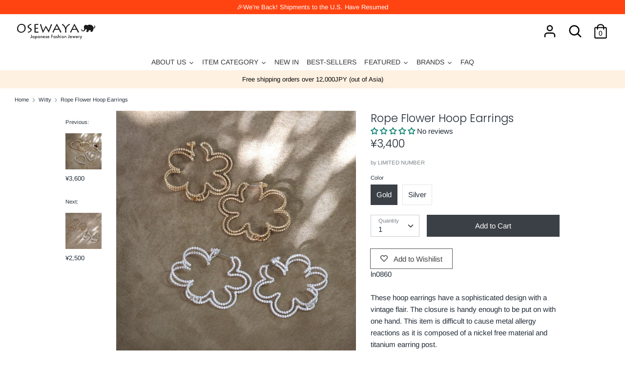

--- FILE ---
content_type: text/javascript
request_url: https://global.osewaya.jp/cdn/shop/t/11/assets/booster-page-speed-optimizer.js?v=116306348679527292151568949040
body_size: 47
content:
/*! instant.page v1.2.2 - (C) 2019 Alexandre Dieulot - https://instant.page/license */let urlToPreload,mouseoverTimer,lastTouchTimestamp;const prefetcher=document.createElement("link"),isSupported=prefetcher.relList&&prefetcher.relList.supports&&prefetcher.relList.supports("prefetch"),isDataSaverEnabled=navigator.connection&&navigator.connection.saveData,allowQueryString="instantAllowQueryString"in document.body.dataset,allowExternalLinks="instantAllowExternalLinks"in document.body.dataset;if(isSupported&&!isDataSaverEnabled){prefetcher.rel="prefetch",document.head.appendChild(prefetcher);const eventListenersOptions={capture:!0,passive:!0};document.addEventListener("touchstart",touchstartListener,eventListenersOptions),document.addEventListener("mouseover",mouseoverListener,eventListenersOptions)}function touchstartListener(event){lastTouchTimestamp=performance.now();const linkElement=event.target.closest("a");isPreloadable(linkElement)&&(linkElement.addEventListener("touchcancel",touchendAndTouchcancelListener,{passive:!0}),linkElement.addEventListener("touchend",touchendAndTouchcancelListener,{passive:!0}),urlToPreload=linkElement.href,preload(linkElement.href))}function touchendAndTouchcancelListener(){urlToPreload=void 0,stopPreloading()}function mouseoverListener(event){if(performance.now()-lastTouchTimestamp<1100)return;const linkElement=event.target.closest("a");isPreloadable(linkElement)&&(linkElement.addEventListener("mouseout",mouseoutListener,{passive:!0}),urlToPreload=linkElement.href,mouseoverTimer=setTimeout(()=>{preload(linkElement.href),mouseoverTimer=void 0},65))}function mouseoutListener(event){event.relatedTarget&&event.target.closest("a")==event.relatedTarget.closest("a")||(mouseoverTimer?(clearTimeout(mouseoverTimer),mouseoverTimer=void 0):(urlToPreload=void 0,stopPreloading()))}function isPreloadable(linkElement){if(!linkElement||!linkElement.href||urlToPreload==linkElement.href)return;const preloadLocation=new URL(linkElement.href);if(!(!allowExternalLinks&&preloadLocation.origin!=location.origin&&!("instant"in linkElement.dataset))&&["http:","https:"].includes(preloadLocation.protocol)&&!(preloadLocation.protocol=="http:"&&location.protocol=="https:")&&!(!allowQueryString&&preloadLocation.search&&!("instant"in linkElement.dataset))&&!(preloadLocation.hash&&preloadLocation.pathname+preloadLocation.search==location.pathname+location.search)&&!("noInstant"in linkElement.dataset))return!0}function preload(url){prefetcher.href=url}function stopPreloading(){prefetcher.removeAttribute("href")}
//# sourceMappingURL=/cdn/shop/t/11/assets/booster-page-speed-optimizer.js.map?v=116306348679527292151568949040


--- FILE ---
content_type: application/javascript; charset=utf-8
request_url: https://searchanise-ef84.kxcdn.com/templates.8e7G1x1B6R.js
body_size: 5546
content:
Searchanise=window.Searchanise||{};Searchanise.templates={Platform:'shopify',StoreName:'Osewaya',AutocompleteLayout:'multicolumn_new',AutocompleteStyle:'ITEMS_MULTICOLUMN_LIGHT_NEW',AutocompletePagesCount:0,AutocompleteShowProductCode:'N',AutocompleteShowMoreLink:'Y',AutocompleteIsMulticolumn:'Y',AutocompleteTemplate:'<div class="snize-ac-results-content"><div class="snize-results-html" style="cursor:auto;" id="snize-ac-results-html-container"></div><div class="snize-ac-results-columns"><div class="snize-ac-results-column"><ul class="snize-ac-results-list" id="snize-ac-items-container-1"></ul><ul class="snize-ac-results-list" id="snize-ac-items-container-2"></ul><ul class="snize-ac-results-list" id="snize-ac-items-container-3"></ul><ul class="snize-ac-results-list snize-view-all-container"></ul></div><div class="snize-ac-results-column"><ul class="snize-ac-results-multicolumn-list" id="snize-ac-items-container-4"></ul></div></div></div>',AutocompleteMobileTemplate:'<div class="snize-ac-results-content"><div class="snize-mobile-top-panel"><div class="snize-close-button"><button type="button" class="snize-close-button-arrow"></button></div><form action="#" style="margin: 0px"><div class="snize-search"><input id="snize-mobile-search-input" autocomplete="off" class="snize-input-style snize-mobile-input-style"></div><div class="snize-clear-button-container"><button type="button" class="snize-clear-button" style="visibility: hidden"></button></div></form></div><ul class="snize-ac-results-list" id="snize-ac-items-container-1"></ul><ul class="snize-ac-results-list" id="snize-ac-items-container-2"></ul><ul class="snize-ac-results-list" id="snize-ac-items-container-3"></ul><ul id="snize-ac-items-container-4"></ul><div class="snize-results-html" style="cursor:auto;" id="snize-ac-results-html-container"></div><div class="snize-close-area" id="snize-ac-close-area"></div></div>',AutocompleteItem:'<li class="snize-product ${product_classes}" data-original-product-id="${original_product_id}" id="snize-ac-product-${product_id}"><a href="${autocomplete_link}" class="snize-item" draggable="false"><div class="snize-thumbnail"><img src="${image_link}" class="snize-item-image ${additional_image_classes}" alt="${autocomplete_image_alt}"></div><span class="snize-title">${title}</span><span class="snize-description">${description}</span>${autocomplete_product_code_html}${autocomplete_product_attribute_html}${autocomplete_prices_html}${reviews_html}<div class="snize-labels-wrapper">${autocomplete_in_stock_status_html}${autocomplete_product_discount_label}${autocomplete_product_tag_label}${autocomplete_product_custom_label}</div></a></li>',AutocompleteMobileItem:'<li class="snize-product ${product_classes}" data-original-product-id="${original_product_id}" id="snize-ac-product-${product_id}"><a href="${autocomplete_link}" class="snize-item"><div class="snize-thumbnail"><img src="${image_link}" class="snize-item-image ${additional_image_classes}" alt="${autocomplete_image_alt}"></div><div class="snize-product-info"><span class="snize-title">${title}</span><span class="snize-description">${description}</span>${autocomplete_product_code_html}${autocomplete_product_attribute_html}<div class="snize-ac-prices-container">${autocomplete_prices_html}</div><div class="snize-labels-wrapper">${autocomplete_in_stock_status_html}${autocomplete_product_discount_label}${autocomplete_product_tag_label}${autocomplete_product_custom_label}</div>${reviews_html}</div></a></li>',ResultsShow:'Y',ResultsStyle:'RESULTS_BIG_PICTURES_NEW',ResultsItemCount:24,ResultsShowActionButton:'N',ResultsShowInStockStatus:'Y',ResultsProductAttributeName:'vendor',ResultsDescriptionStrings:0,ResultsZeroPriceAction:'hide_zero_price',ResultsUseAsNavigation:'templates',ResultsShowProductDiscountLabel:'Y',ResultsProductDiscountBgcolor:'F70D10',ShowBestsellingSorting:'Y',ShowDiscountSorting:'Y',BestCurrencyConverter:'Y',ResultsTagLabels:{"2257992":{"label_id":2257992,"product_tag":"hypoallergenic","format":"text","type":"text","text":"Hypoallergenic","bg_color":"9DBEC9","text_color":null,"image_type":"new","image_url":null,"position":"down-left"}},ResultsCustomLabels:{"2257992":{"label_id":2257992,"product_tag":"hypoallergenic","format":"text","type":"text","text":"Hypoallergenic","bg_color":"9DBEC9","text_color":null,"image_type":"new","image_url":null,"position":"down-left"}},ResultsPlatformSortingCategories:{"limited-number":"71650574395","osewaya":"71650771003","olga":"71653687355","featured-products":"71653851195","best-seller":"71654211643","finobelle":"71655129147","ayatorie":"71655456827","catch-and-care-goods":"71656636475","body-piercing-jewelry":"71656702011","hair-rubber":"71657324603","barrette":"71657619515","feature":"71658471483","anklet":"72347680827","hair-tie":"72350072891","hair-clip":"72528330811","invisible-clip-on-earrings":"72533966907","clip-on-earrings":"72534163515","plastic-post-earrings":"72534261819","galaxy-collection":"72965750843","chokers":"72967422011","headband-1":"83717390395","hairpin":"83717619771","comb":"83717750843","necklace-1":"83846856763","hair-accessory-1":"83846987835","ring-1":"83847184443","fluffy-collection":"84489797691","ponyhooks":"85667086395","metal-inclusion-acrylic":"86964928571","bracelet-bangle":"87551148091","chunky-metal-collection":"87569825851","ear-cuff":"87569858619","hydrangea-collection":"87771152443","ayatorie-teddybear":"87829053499","finobelle-openwork-bracelets-bangles":"88460361787","accessories":"88493850683","iconic-japan":"89017122875","other-accessories":"89165692987","essential-clips":"89219760187","butterfly":"89390022715","botanical-earrings":"89416400955","drop-earrings":"89570377787","studs":"89570410555","hoop-earrings":"89570443323","set-earrings":"89570476091","skin-friendly-jewelry":"89596166203","special-occasion-jewelry":"89764069435","new-arrivals-1":"89933414459","japan-premium-22k-plating":"89933545531","baroque-pearl-jewelries":"90065371195","ayatorie-new-collection-2019-autumn":"90065567803","season-essentials":"90386006075","aurora":"90602766395","cat-key-holders-rings":"90976288827","vintage-vibes":"154702610491","platinum-plating":"154711916603","akoya-cultured-pearl-collection":"154800291899","unisex-jewellery":"160350142523","whole-new-hoops":"161828765755","gifts-for-her":"163238379579","pearl":"165872795707","covered-back-clip-on-earrings":"170432430139","chocolate-color-plating":"173681672251","magnet-clasp-jewelries":"173953548347","necklace-flower":"179634569275","mellow-white":"181777039419","sense-of-sheer":"186144653371","sea-blue":"186387365947","olga-galaxy-and-stars":"186964836411","olga-animal-collection":"186965000251","spring-colors":"187320631355","spring-collection":"198385893542","titanium-post-earrings":"198421512358","18k-earrings":"198421708966","face-masks":"201550200998","hair-scrunchies":"207012036774","magnet-earrings":"207025176742","spring-clear-earrings":"209978523814","botanical-garden":"210474893478","serendipity":"211246940326","alice-in-wonderland":"212475609254","ecru-maroon":"212511916198","celestial-motifs-optical-illusions":"213878669478","frame-ear-clip":"213912780966","blanc-earrings":"214094872742","stainless-steel-collection":"215350542502","sterling-silver-collection":"217690013862","sterling-silver-earrings":"217692569766","dual-hair-tie":"217940623526","ayatorie-dailylife":"219454963878","nickel-free-earrings":"219994390694","planetary-orbit":"223927795878","firefly-bead-collection":"224832651430","osewaya-style-part-1-oku":"228503945382","osewaya-style-part2-keiji":"228505551014","osewaya-style-part3-minori":"228505845926","osewaya-style-part4-risa":"228509089958","osewaya-style-part5-tono":"228510269606","osewaya-style-part-6-oku":"228511383718","cat-collection-1":"229152456870","floral-antiques":"229153800358","osewaya-style-part7-mocchi":"229269373094","osewaya-style-part8-mei":"229274452134","osewaya-style-part9-aya":"229276450982","collections-everyone-will-love":"229763842214","osewaya-style-part10-nami":"230120325286","osewaya-style-part11-haruka":"230120587430","osewaya-style-part12-tateyamakun":"230122684582","osewaya-style-part13-moeca":"230567837862","osewaya-style-part14-ma-chan":"230569181350","osewaya-style-part-15-hitomi":"231982465190","osewaya-style-part-16-mocchi":"231989608614","selected-earrings":"232620032166","selected-hair-accessory":"232620130470","selected-necklace":"232620163238","selected-bracelet":"232620228774","selected-rings":"232620523686","selected-fashion-goods":"232620720294","selected-non-pierced-earrings":"232632942758","ayatorie-lucky-bag":"233016230054","osewaya-style-part-17-minori":"233016885414","osewaya-style-part-18-asami":"233018949798","snow-crystals":"233085010086","nickel-free-jewelries":"233343582374","nickel-free-rings-1":"233344762022","nickel-free-bracelets-1":"233344860326","dancing-stone":"234283335846","new-hoops":"234353262758","sakura":"235012685990","osewaya-style-part19-yu-suke":"235121639590","osewaya-style-part19-mei":"235122098342","osewaya-style-part20-risa":"235122786470","osewaya-style-part21-minori":"235612930214","osewaya-style-part22-hitomi":"235613946022","osewaya-style-part22-oku":"235927240870","osewaya-style-part24-michan":"235927961766","banana-clips":"235935596710","twist-metal":"236408635558","combination-of-metal":"236409716902","wire-pearl-jewelries":"236419809446","osewaya-style-part25-yu-suke":"236521816230","osewaya-style-part26-minori":"236522963110","osewaya-style-part27-mei":"237288489126","osewaya-style-part28-risa":"237289701542","wardrobe-staples":"237787938982","smooth-touch":"237860323494","osewaya-style-part29-saori":"238571585702","osewaya-style-part30-saori":"238576304294","osewaya-style-part-31-nami":"261346689190","osewaya-style-part32-aya":"261348163750","ecru-colors":"262215696550","osewaya-style-part33-moeca":"262322356390","osewaya-style-part34-mocchi":"262323273894","osewaya-style-part35-rie":"262543147174","osewaya-style-part36-aiko":"262544818342","spring-essentials":"262670319782","top-picks-now":"263362085030","spring-edit":"263585005734","osewaya-style-part37-mei":"263593590950","osewaya-style-part38-risa":"263593918630","ayatorie-exclusive-series":"263935557798","sakura-printed-pearl-series":"264609398950","osewaya-style-part39-mika":"264690270374","osewaya-style-part40-minori":"264690565286","osewaya-style-part41-saori":"264690958502","osewaya-style-part42-ucci":"264691941542","osewaya-style-part43-oichan":"264692236454","osewaya-style-part44-moeca":"264693022886","osewaya-style-part45-asami":"264693678246","osewaya-style-part46-risa":"264694530214","spinner-rings":"265100951718","matching-jewelry":"265101115558","osewaya-style-part47-risa":"265283567782","osewaya-style-part48-yu-suke":"265283895462","osewaya-style-part49-yu-suke":"265284288678","osewaya-style-part50-tono":"265284583590","osewaya-style-part51-mocchi":"265813229734","osewaya-style-part52-mei":"265814245542","osewaya-style-part53-mei":"265911435430","osewaya-style-part54-aiko":"265911599270","new-item-28th-april":"266297966758","osewaya-style-part55-minori":"266466066598","osewaya-style-part56-minori":"266466754726","osewaya-style-part57-sanae":"266468524198","osewaya-style-part58-sachan":"266470162598","pearl-meets-metal":"267216978086","osewaya-style-part59-sachan":"267293786278","osewaya-style-part60-saori":"267294867622","new-ayatorie":"267619565734","animal-motif-items":"267677368486","small-earrings":"267687428262","osewaya-style-part61-hitomi":"268127404198","osewaya-style-part62-minori":"268128452774","japanese-earrings":"268501254310","japanese-jewelry":"268642255014","freshwater-pearl-jewelry":"268643500198","osewaya-style-part63-aya":"268775162022","tokyo-earrings":"270144962726","made-in-japan":"273812783270","just-landed":"274740641958","925-silver-earrings":"280009703590","contrasting-colors":"280194318502","fill-pearl":"375828775164","holiday-jewelry-selection":"388078862588","nia-u":"389558763772","curve-collection":"389606047996","twirl-collection":"389606211836","witty":"389828706556","all-pierced-earrings":"390334644476","all-clip-ons-and-cuffs":"390334742780","shop-by-materials":"390335463676","stackable-rings":"390340903164","statement-rings":"390340968700","one-size-fits-all-rings-1":"390341001468","925-silver-jewelry":"390342836476","featured-series":"390475677948","nickel-free-earrings-2":"391055409404","nickel-free-clip-ons-and-cuffs":"391055540476","nickel-free-rings":"391055606012","nickel-free-necklaces":"391055900924","nickel-free-bracelets":"391055933692","nickel-free":"391056490748","test":"391652344060","long-necklaces":"391863468284","short-necklaces":"391863501052","candy-ponytails":"393012052220","nickel-free-hair-accessory":"393192997116","flower-collection":"393414115580","magnetic-jewelry":"393704177916","miniature-eyeglasses":"394330308860","airy-fit":"395013685500","usa-70s-styles":"395156521212","remakes":"395156553980","playful-hoops":"395156652284","the-moon":"395156717820","concho-mirrors":"395156914428","mellow-time":"395156947196","nice-to-haves":"395537940732","loop-fit":"395541577980","airy-fit-headband":"397316096252","maje-cuff":"397401260284","eco-friendly-products":"397616152828","brass-and-tin-collection":"400532537596","french-hair-accessories":"403304415484","majette":"404293288188","multiway-climber-earrings":"404301971708","sweets-party":"404803682556","rose-silver":"405165277436","tulip-collection":"405178581244","ayatorie-new-items":"405486076156","ayatorie-bestsellers":"405488369916","minimal-silver-collection":"405773975804","gris-collection":"405774041340","japan-premium-plating-collection":"405774074108","new":"405934801148","translucent-jewelry":"406358917372","weiss-collection":"407506125052","statement-earrings":"407516119292","kokos-picks":"408022450428","charms-and-chains":"411416559868","everyday-life-of-furries":"415253332220","surgical-steel":"434444632316","suu-her":"448088539388","surgical-steel-collection":"450036171004","elaia":"454631260412","end-of-season-sale":"458771038460","keyrings":"459077058812"},CategorySortingRule:"platform",ShopifyCurrency:'JPY',ShopifyMarketsSupport:'Y',ShopifyLocales:{"en":{"locale":"en","name":"English","primary":true,"published":true}},ShopifyRegionCatalogs:{"JP":["13626081532"],"PE":["793018620"],"SA":["793018620"],"ZA":["793018620"],"VN":["793018620"],"VE":["793018620"],"UY":["793018620"],"UG":["793018620"],"UA":["793018620"],"TZ":["793018620"],"TR":["793018620"],"TN":["793018620"],"TG":["793018620"],"SX":["793018620"],"SV":["793018620"],"SR":["793018620"],"SI":["793018620"],"SG":["793018620"],"SE":["793018620"],"SD":["793018620"],"RW":["793018620"],"RU":["793018620"],"RS":["793018620"],"QA":["793018620"],"PT":["793018620"],"PL":["793018620"],"PK":["793018620"],"PH":["793018620"],"PA":["793018620"],"OM":["793018620"],"NZ":["793018620"],"NP":["793018620"],"NO":["793018620"],"NL":["793018620"],"NI":["793018620"],"NG":["793018620"],"MY":["793018620"],"MX":["793018620"],"MV":["793018620"],"MU":["793018620"],"MQ":["793018620"],"MO":["793018620"],"MG":["793018620"],"MF":["793018620"],"MC":["793018620"],"MA":["793018620"],"LV":["793018620"],"LU":["793018620"],"LT":["793018620"],"LK":["793018620"],"LI":["793018620"],"LB":["793018620"],"KW":["793018620"],"KR":["793018620"],"KN":["793018620"],"KE":["793018620"],"JO":["793018620"],"JM":["793018620"],"JE":["793018620"],"IT":["793018620"],"IS":["793018620"],"IQ":["793018620"],"IN":["793018620"],"IM":["793018620"],"IL":["793018620"],"IE":["793018620"],"ID":["793018620"],"HU":["793018620"],"HT":["793018620"],"HR":["793018620"],"GY":["793018620"],"GT":["793018620"],"GR":["793018620"],"GP":["793018620"],"GH":["793018620"],"GG":["793018620"],"GF":["793018620"],"GD":["793018620"],"GB":["793018620"],"GA":["793018620"],"FR":["793018620"],"FK":["793018620"],"FI":["793018620"],"ET":["793018620"],"ES":["793018620"],"EG":["793018620"],"EE":["793018620"],"EC":["793018620"],"DZ":["793018620"],"DO":["793018620"],"DM":["793018620"],"DK":["793018620"],"DE":["793018620"],"CZ":["793018620"],"CY":["793018620"],"CW":["793018620"],"CR":["793018620"],"CO":["793018620"],"CL":["793018620"],"CK":["793018620"],"CI":["793018620"],"CH":["793018620"],"CA":["793018620"],"BT":["793018620"],"BS":["793018620"],"BR":["793018620"],"BQ":["793018620"],"BO":["793018620"],"BM":["793018620"],"BL":["793018620"],"BG":["793018620"],"BE":["793018620"],"BB":["793018620"],"AW":["793018620"],"AU":["793018620"],"AT":["793018620"],"AR":["793018620"],"AM":["793018620"],"AL":["793018620"],"AI":["793018620"],"AG":["793018620"],"AE":["793018620"],"AD":["793018620"],"US":["70008766716"],"TW":["70809518332"],"TH":["70809518332"],"HK":["70809518332"],"CN":["70809518332"]},StickySearchboxShow:'N',PriceFormatSymbol:'¥',PriceFormatBefore:'¥',PriceFormatDecimals:0,ColorsCSS:'.snize-ac-results .snize-description { color: #9D9D9D; }div.snize-ac-results.snize-ac-results-mobile .snize-description { color: #9D9D9D; }.snize-ac-results span.snize-discounted-price { color: #C1C1C1; }.snize-ac-results .snize-attribute { color: #9D9D9D; }.snize-ac-results .snize-sku { color: #9D9D9D; }#snize-search-results-grid-mode span.snize-attribute { color: #888888; }#snize-search-results-list-mode span.snize-attribute { color: #888888; }#snize-search-results-grid-mode span.snize-sku { color: #888888; }#snize-search-results-list-mode span.snize-sku { color: #888888; }',CustomCSS:'span.snize-in-stock {   opacity:0;}'}

--- FILE ---
content_type: application/javascript; charset=utf-8
request_url: https://searchanise-ef84.kxcdn.com/preload_data.8e7G1x1B6R.js
body_size: 9986
content:
window.Searchanise.preloadedSuggestions=['clip on earrings','hair clip','made in japan','ear cuff','flower earrings','pearl earrings','cat earrings','limited number','clip on','hair claw','hair pin','teddy bear','sakura earrings','titanium earrings','pearl necklace','ayatorie item','stainless steel','claw clip','limited number earrings','hoop earrings','japan collection','hair stick','ear clip','drop earrings','banana clip','plastic post','osewaya earrings','butterfly earrings','hair band','hair cuff','ponytail cuff','cherry blossom','teddy bear earrings','pearl clip on','freshwater pearl','heart earrings','cubic zirconia','ayatorie sale','hair tie','flower ring','earring set','made in japan rings','lily of the valley','earrings made in japan','clip on earring','sakura earring','rose gold','invisible clip on earrings','ear cuffs','pearl ring','flower earring','ear rings','pink gold','rose silver','silver earrings','black rotary phone ring','bow hair','silver necklace','pony hook','made in japan earrings','long necklace','cat ring','nickel free','gold earrings','mismatch earrings','airy fit','bright star','stud earring','hair barrette','pearl earring','ponytail holder','hoop clip on','hair scrunchie','open ring','non pierced earrings','plastic earring','cat necklace','hair bow','on sale','head bands','ring set','hair clips','osewaya cat','rose earring','clip ons','star earring','invisible clip','limited number rings','18k gold earrings','cubic zirconia earrings','blue earrings','cat earring','loop fit','banana hair clip','animal earrings','bow clip','pierced earrings','titanium stud','smooth touch','ear ring','flower hair','earrings set','clip earrings','nickel free earrings','glass earrings','18k gold','deft bun','bear earrings','c earrings','magnetic clasp','huggie earrings','ayatorie ring','chain earring','hair accessories','stone earrings','tulip earrings','flower clip on','bracelet osewaya','hair claw clip','chain necklace','sakura ring','made in japan hair','made in','osewaya rings','butterfly pierced earrings','moon earrings','bow earring','little bear','invisible clip on','hair pins','mismatched earrings','flower clip','pearl bracelet','hair hook','limited number ring','alice in wonderland','key ring','hoop earring','short necklace','cherry blossom earrings','stud earrings','clip on hoop','stainless steel ring','plastic earrings','brass earring','akoya pearl','surgical steel','pinky ring','black cat','dangling earrings','heart earring','japanese earrings','sakura necklace','head band','rabbit earrings','gold necklace','sterling silver','titan post','bear ring','coffee bean','pearl hair','surgical steel earrings','fresh water pearl','ayatorie teddy','jaw clip','cute earrings','strawberry earrings','purple earring','heart necklace','front back earrings','clip set','hair ties','statement earrings','gold hoops','heart ring','hair comb','threader earrings','blue clip on','japan earrings','ayatorie earrings','blue scrunchies','earring nut','jewelry box','ease earring','star earrings','925 silver earrings','necklace chain','origami earrings','pearl flower','pearl clip','chain earrings','pink earring','clip on hoops','silver bracelet','bow barrette','mismatched earring','archive sale','titanium hoop','two way','brass ring','pearl clip on earrings','post earrings','cat clip on','christmas tree','red earring','flat back','safety pin','glasses ring','pinch clip','stone earring','plastic post hoop','butterfly ring','flower necklace','bow earrings','pendant necklace','crane earrings','silver ring','new arrivals','japan necklace','shima enaga','made in japan pearl','the o','flower studs','earring cuff','clip on pearl','magnetic earrings','rings on sale','sakura cat','cuff earring','made in japan hair accessory','hook earring','flower clip on earrings','sakura hair','plastic post earring','mini clip','cat clip','glass bead','rose necklace','cat clip on earrings','cuff bracelet','made in japan earring','hairpin set','drop pearl','clear post','snap clip','kanzashi stick','gold ring','white earrings','stainless steel necklace','bow hair tie','pearl drop','black earring','hair accessory','necklace gold','swing earring','fan earrings','clip-on earrings','coffee earrings','cat pierced earrings','hair clip set','stainless earring','flower stud','teddy bear ring','flower and berry','back earring','earrings sale','ribbon hair','floral earrings','earring converter','drop clip','long earrings','flower hair clip','pearl studs','front back','pearl hair clip','clip on studs','hair barrettes','gold plated','silver clip on earrings','plastic post earrings','hair pearl','lilac flower','cat drop earrings','drop clip on','faux pearl','cat hair','made in japan necklaces','barbell earring','claw clips','bead necklace','stud set','ear hook','mantel necklace','star ring','maple momiji','latte greige','pearl drop earrings','hoop clip','sterling silver ring','flower party','bow hair clip','mount fuji','y necklace','flower wire','everyday stud','hypoallergenic earrings','kanzashi hair stick','invisible clip ons','stone ring','sakura earrings clip','pink flower','bow pearl barrettes','ear hook earring and cuff set','dried flower','natural stone','cross earrings','clip earring','flower rings','pink earrings','ring box','cat swing','pearl ear','earring pack','star and moon','white flower','galaxy earring','circle earrings','cherry blossoms','eat cuff','wire hair','charm necklace','birth stone','mini hair','air fit','ear studs','osewaya necklaces','rose drop','layered necklace','cross necklace','pearl cuff','food earrings','hair vine','hair set','pony tail cuff','baroque pearl','flower ear ring','acrylic earrings','made in france','blue scrunchie','cat hair clip','key chain','u pin','pink hair','smartphone strap','multi way','clip on stud','finobelle rings','butterfly necklace','butterfly earring','cubic ring','gold bangle','pearl earrings clip','18k posts','red clip on earrings','secret gem','ayatorie cat','airy clip','bear earring','end of season sale','lily of the valley earrings','mini hair clip','moon orbit ring','brass earrings','silver 925 earrings','flower brooch','japan pearl','coffee ring','language of flowers','clip hair','ice cream','ranunculus flower','earrings clip on','loop clip on','asymmetrical earrings','dog earrings','small flower earrings','japan motif','double ring','candy machine','ball earring','gold clip','osewaya ear cuff','multi earrings','ribbon earrings','stud titanium','origami crane drop earring','winged cat','hair cuffs','clip on earrings pearl','leaf hair pin','adjustable ring','gold stud earrings','red ring','pink gold clip','pc earrings','for christmas','band pony hook','the moon','gold stud','barbell earrings','eyeglasses ring','zodiac constellation','ayatorie bangle','sakura clip on','phone ring','gray scrunchie','steel ear','blue flower earrings','silver flower','crescent moon','flower and pearl','wire flower','sakura clip','flower clip ons','bright star stud earrings','magnet necklace','silver clip ons','popsicle earrings','bow headband','huggie earring','iwd super sale','limited numbe','stackable ring set','silver hoop','snowflake earrings','marble earrings','ribbon clip','non pierced','cubic zirconia clip on','black bow','rabbit ring','spring flower','banana hair','maple leaf','small stud','round earrings','acetate hair','finobelle earrings','water drop','flower pearl','tear drop','silver ear cuff','cat post earrings','stud silver earrings','pink gold earrings','gold clip on earrings','stainless steel earrings','loop fit clip on','flower cli on','osewaya cat earring','ayato rie','gold cuff','special rings','cross ring','pearl cluster','flower drop','chain ear cuff','pin set','cubic zirconia ring','charm bracelet','limited number earring','green earrings','rose gold ring','cat bracelet','cubic earring','link earrings','pearl hair accessories','bangle silver','dangle earrings','hair jaw','invisible clip on earring','rose earrings','flower bracelets','pony hook cuff','ponytail hook','fruit tart','rose jewelry','earrings sakura','gold studs','little cat','pearl pin','halloween cat','long necklaces','red clip on','star necklace','gold chain','smooth touch earrings','ear drop','water pearl','mid season sale','silver hair','japanese ginkgo','strawberry ring','moon ring','marble clip','hair pin set','maneki neko','daisy earrings','gold pearl','finobelle bracelets','origami crane','sterling silver earring','heart rings','pearl bow','hair hooks','bobby pin','pearl and stone','flower cuff','plastic stud','cat sakura','animal mascot','hair tie set','multi pierced','rose gold earrings','bright star earrings','chunky ring','ring brass','hair elastic','hair combs','made in japan clip','phone strap','limited number clip on','pony cuff','heart clip on','large hair claw','pearl hoop','brass bangles','earring hoop','celestial earrings','firm grip','black earrings','clip on earing','plastic studs','flower ear cuff','u hairpin','flower drop earrings','moon star','stone stud earring set','twist earring','short faux pearl necklace','butterfly clip on','clip on invisible','butterfly clip on earrings','pony hooks','bow banana clip','animal earring','freshwater pearls','flower earings','bag charm','flower ornament','christmas earrings','of pearl','blue glass','blue flower','rose pearl','navy scrunchie','925 silver rings','wood flower hair clip','color stone','animal clip','flower pin','clip on earring pearl','blue rose','clip one','white flower earrings','clip on flower','plastic hoop','pearl rings','cat charm','blue drop earrings','gris collection','pearl neck','pink pink flower','red necklace','cat eye','clip on huggie','cat brooch','panda earring','cat moon','clip on converter','scrunchie set','teddy bear swing','climber earring','moon ear','star ear stud','circle earring','hello kitty','pearl clip on earring','drop gold clip ons','summer sale','moon earring','pear earrings','japan ring','non slip','black ring','silver gold hair','morning dew','hook set','chain ring','pearl japan','one touch earring','bow ring','bow cuff','eye glasses ring','multiway earrings','rose ring','clip on earings','gold bracelet','bow hair claw clip','silver earring','lamp earrings','stack ring','mini ponytail cuff','plastic drop earring','pearl clip ons','bird house earrings','teddy ear cuff','heart stud','bow necklace','limited number necklace','elastic band','butterfly clip','made in japan necklace','pear drop','pearl earing','classy garden','cat ear','allergy free','cubic stud','black cat earring','band hair cuff','hoop clip ons','gold clip earrings','316 surgical steel','heart hair','pony tail','made in japan pearl rings','plastic stud set','gold drop','traditional japan','earring stack set','cat pearl','pom pom','earring back','akoya pearl earrings','resin post','hair jaw clips','silver bracelets','pink purple','pearl choker','accessory case','face mask','large hair clip','quilted earring','sheer bow','clip on cat','sakura ear cuff','flower and berry twig','metal bow','side comb','small hair clip','pearl drop earring','ribbon ring','clear bead','sakura cat earring','cherry earrings','pearl earring clip','lace bow','clip on earrings silver','bear swing','titanium hoops','bear coffee','cat and sakura','everyday hair','earrings silver','pendant gold','necklace necklace','2 way earrings','mini clip on','flower resin','a cute','mismatched drop','momiji maple','beaded chain','freshwater pearl and natural stone','summer earrings','ear cuff pearl','bead bracelet','wavy cuff','crystal earring','slider bracelet','bead earrings','birthstone necklace','gold bar','hair sticks','vintage ring','drop rose','butterfly hair clip','2mm studs','shiba inu','made in japan clip earrings','silver earring post','rose clip on','multi stone','hoop type earrings nickel free','sakura collection','necklace silver','mini claw','paper crane','star stud','rose gold necklace','ear clips','teddy bear balloon earrings','u shaped','butterfly bracelet','bow claw','flower pearl earring','rose bracelet','wire ribbon','rabbit osewaya','cat\'s eye','clip on hair','tulip clip','hair cla','14k gold','black headband','hand made','pearl ear cuff','titanium earring','two tone','earrings ayatorie','rose silver tone','faux stone','hook ear','earring made in japan','cute earring','blue necklace','gray scrunchies','mini pony hook','eat clip','hair wrap','huggie hoop','sakura hair clip','ear cuffs sale','pink scrunchie','pink bow','botanical garden','long earring','dangling flower','color stone ring','bead clip on','cotton pearl','earring clip','6mm pearl','stone necklace','beaded ring','ring flower','drop hoop earrings','silver gold','rose silver necklace','magnetic necklace','ear clip cuff','moon stars','flower station','bar earrings','stacking ring','cat swing earrings','bear brooch','nickle free','blue hair','ring made in japan','red bow','plastic post hoops','clips on earrings','stone necklaces','set earrings','ring bracelet','clear drop','22k necklace','moon rabbit','flower bangle','ayatorie coffee','clear earring','short chain','cuff necklace','ring earring clip on','ring bead','limited number sale','vintage earring','hoop clip on earrings','little red','bracelet japan','miniature food','marble hair','earrings cubic','drop chain','sakura pierced earrings','titanium ring','cherry blossom sakura','made in japan hair clip','heart studs','square earrings','hair jaw clip','strawberry hair clip','hypoallergenic stud earrings','mixed gem','18k gold post studs','gold huggie','ayatorie clip on','lilac flower hoop','heart hair pin','stud pack','gold fish','infinity earrings','pink stone','leather ponytail cuff','flower linear','sakura hair pins','mini ponytail cuff set','earrings studs','ayatorie botanical','pearl accessories','pearl hair pin','earrings nuts','brass bracelet','long bow','flower necklaces','bow clip on earrings','chain choker','lilac earring','majeste cuff','tiny stud','long gold earrings','pearl station','cuff set','made japan earrings','snake chain necklace','candy cuff ring','chain crawler earring cuff','slider necklace','plush hair tie','ribbon earring','925 silver necklace','cuff ear','sakura drop','cat sakura earrings','puffy heart','ayatorie ear cuff','silver rings','drop clip earring','red drop','bead earring','moon star earrings','pink flower earrings','sakura kanzashi','bird house','cat studs','fix bracelet','adjustable necklace','oval earrings','ring men','gold hair','earing and clip','glass drop earrings','fujiyama stud','hair elastic pack','color necklace','glass ring','sale ayatorie','shiba earrings','bow clip on','large claw','3mm stud','twist ring','hair ribbon','pave bow','teddy bears','red silver earrings','ring heart','early christmas sale','lily of valley','station necklace','acorn earrings','flower silver earring','rose chain bracelet','small flower','silver hair clip','pearl invisible clip','plastic set','wind bell','stone stud','three way','earrings alloy','ivory scrunchie','alloy pink gold','traditional japanese','earrings tori','number nine','resin hair','cute earring japanese','moon clip on','hoop and stud','earrings pearls','purple flower pin','sushi stud','black scrunchies','camera earrings','ear bar cuff','wedding earrings','birthday month','butterfly and rose drop earrings','earrings plastic','crushed metal','18k gold rings','new ayatorie','mask charm','paris daisy','ayatorie cuff','bow pony hook','hinged hoop clip on earrings','everyday hair clip','stick barrette','18k jewelry','loop hair clip','ribbon pin','rectangle hair clip','mens earring','antique gold tone rose','clip on earrings sakura','cherry blossom sakura and cat invisible clip on earrings','titanium studs','sakura nickel','translucent tulip drop','red bead','hair made in japan','cat earrings ayatorie','clip on limited number','wavy clip','ear cuff drop','firm grip barrette','necklace sale','stackable ring','moon necklace','gold hair cuff','leaf and','green clip on','flower scrunchie','stainless teel','ear cuff clip','swing earrings','pearl post earrings','leather headband','double strand','do nut','horseshoe earrings','18k earrings','925 silver studs','japanese fan','white studs','pearl necklac','hair cut','banana hair clips','metal hair barrette','ayatorie flower','rose pink','safety pin earring','snap band pony hook','drop earrings clip','pearl tie','bow cat','chain crawler','hair clip flower','silver heart earring','plastic studs set','little bear balloon','double chain','hair ornament','plastic hoops','stud clip on earrings','double stud','christmas cat','sakura cuff','lilly of the valley','star moon','petit necklace','strawberry ear cuff','open bangle','snake necklace','bead ring','pink gold earring','epoxy ring','earrings flower','clip on lip ring','black bow barrette','old school','skin friendly hoops','plastic post hoop earrings','body jewelry','clip on drop earring','heart clip','silver clip on','tiny earring','fluffy hair claw','glass necklace','gray hair','pearl stud','mix match','ayatorie necklace','firefly glass','moon jewelry','food ring','paper clip','flower and leaf brooch corsage','pudding ring','cherry blossom ring','short pearl necklaces','flower earrings pearl','fun earrings','hair clips set','fuji earrings','gradient flower','music note','acetate headband','pearl butterfly','hook cuff','water drop clip','extension chain','chain ear cuff earring','stud earring set','ayatorie glasses','brass rings','nostalgic pearl','water drop earrings','cat bow','glass bead earring','wavy hair','banana clip ruffle','flower hoop','ear hook earring','necklace pearl','bow tie','miraculous medal','cord necklace','mega sale','candy clip','bright star stud earring','c shaped','toe ring','cat and pearl','crane earring','long be necklace','c hoop','heart cage','triple pearl','ear hoops','linear drop','cz earrings','osewaya hair band','tulip necklace','drop heart','hair charm','gold bracelets','heart gemstone','rose silver pearl','cat necklaces','multi beaded','bird earrings','beaded rings','clip on drop','birthstone 18k','vintage style chain hoop earrings','silver rose','ear climber','claw cli','pierce catch','statement necklace','acetate hair claw','flower hair pin','everyday set','pink drop earrings','hair scarf','japan hair','steel stud','hydrangea stud earrings','ring size','ayatorie has','mini clip hair','ribbon bow','red panda','silver long necklace','triangle earrings','pretzel earrings','japan flower pearl','tree earrings','season earrings','pink gold clip ons','ponytail tie','key charm','post studs','nickel free pierced earrings','anti static','little one','cuff hook','short necklace silver','textured ring','70s ring','stone hoop earrings','silver collection','iconic japan','gold hoop','multi way earrings','cubic zirconia studs','clip on gold','rose silver clip-on','bow barrettes','silver plated','pony holder','sea shell','ring ayatorie','reusable ponytail holder','white cat','puffed heart','stud earring 3mm','osewaya hairpin','bow and pearl','c hairpin','diamond earring','hair clip brown','mini hair cuff','japan invisible clip on','balloon do','clip on dangling','beige earrings','titan flower','mini flower','lucky cat','osewaya invisible','line earring','cat pendant','pinch clip set','lucky charm','osewaya made in','clip on butterfly','cuff bracelets','hair crunch','glasses rings','necklace charm','seamless hoop earrings','limited number necklaces','small titanium stud','new in','invisible earring','ear chain','pierced rose','mirror finish','long hair clip','sakura pendant','fresh pearl','teddy bear swing earrings','necklace for','gold pin','super cubic','animal hair','stud earring stainless steel','band ring','star hoop','heart pendant','ponytail cuff and scrunchie set','ring moon','cat earings','bear clip on','happy bag','sunglasses ring','matte hair','bar necklace','heart red','loop fit earring','colorful ring','small hoop','heart titanium','nickel free heart earrings','flower button','alice earrings','ring glasses','one size fits all','hair barret','japan bracelet','round earring','linear earrings','cat angler','twist headband','ring bear','stainless steel bracelet','bird earring','leaf earring','multi drop earrings','sakura stud','bear series','bread ring','cherry necklace','flower ear','snake chain','silver flower earring','flower bed','back headband','chain pin','earring nuts','sakura and cat','bar bell','made in japan limited number','star clip on','ginkgo leaf earrings','hair tick','ball earrings','hair cat','hair wire','brass osewaya','hair tie motif','osewaya silver drop earrings','cats earrings','mid year sale','studs set','fuji yama','pearl barrette','silver hoops earrings','single earring','earring shell','cuff chain','brass cuff hair','hair pin clip','bead cluster','cat mismatched earrings','leaf and nut','brown bow','multi earring set','steel ring','large hoops earrings','flower lamp','cat momiji','invisible stud clip on earrings','french hair clip','ear cuff chain','small white flower','cat spring','less barrette','cuff pony','clip on pink silver','easy adjust','red earrings','bear necklace','ayatorie bear','drop necklace','chain drop','custard pudding','star drop','bow clips','earrings pink gold alloy','cat sale','alloy earrings pink gold','gem ring','plastic post stud','flower ear cuffs','flower clip on earring','stone clip on','pink sakura','caged clip on','limited number flower earrings','owl hair','stud drop earrings','ring pack','ear drops','ring wave','stone hoop','flower drop plastic earrings','glass earring','stainless steel limited number','ear stud','lariat necklace','18k post earring','earring clip on','flower blue','ear bar','oval hair','weiß collection','hair clip ivory','plastic posts earrings','rose pierced','ring earrings','fit pearl','shimmer scrunchies','navy barrette','plastic earrings blue','sensu fan','pearl charm','mini stud','clip on earrings flower','pearl ear stud','bow ear clip','tone ring','sakura barrette','moon stone','wavy earring','cat earring set','sakura printed pearl','polar bear','marble hair clip','earrings and ear cuff','gold post','pearl claw','loop earrings','flower plastic earrings','long chain','flower metal','pearl clip in','flower hairpin','ring holder','bobby pins','floral linear','rainy cat earrings','choker cat','necklace long','animal hair clip set','fish earring','stick drop clip on earrings','multiple link','animal titanium','scallop ring','small flower plastic earrings','flexible wire','panda necklace','triple flower','colorful berry','flower pot','tulip titanium stud','4mm airy fit','10mm pearl','yellow flower','ayatorie bracelet','smart phone strap','moon phase','strawberry drop','chunky hoop','bangle gold','hoops plastic post','paper fan','teardrop 18k','hair clas','green hair','zircon earrings','front and back','stylish eyeglasses ring','necklace osewaya','titanium drop color','pearl hoops','stick earring','earring asymmetry','food earring','mixed plastic earring pack','pearl threader','drop ear cuff','sakura hairpin','sakura pearl','twig and berry','green stone','mini clips','cat glass','stud flower','6mm faux pearl invisible clip on earrings','lilac ring','shell pearl','subtle twist','leaf and leaf','non hole','sakura rings','color earrings','lily of the','ribbon hair clip','ear cuff set','clip pearl','flower claw','mini ponytail','stainless necklace','snowflake flocked ball','bow hair barrette','wrist strap','mens necklace','long cuff','thumb ring','green necklace','fix adjustable','waterdrop earrings','polka dot','mini cuff','twist hoop','stick drop','animal ring','puffy heart earrings','ball stud','multiple circle stud earrings','snack time','lucky bag','clip on drop earrings','pearl gold silver','bangle bracelet','ayatorie jewelry box','huggie clip on','sakura and cat earrings','mini hair claw','pastel tone wide curl earrings','milky way','momiji maple hair tie','cutlery ring','epoxy flower','red hair bow','traditional glass','titanium flower earring','long clip on','clip cat earrings','kitten ear cuff','antique mirror','green rings','temari ball','flower claw clip','glass ball','butterfly hair','mini claw clip','one touch clip on earrings','spiral ring','earring animal','butterfly drop','new pierced earrings','hair gray','teddy ring','large clip','square hair clip','one touch','faux leather','mix and match','pink necklace','light blue','zirconia necklace','flower hai clip','roll pony hook','ruffle banana clip','blue stone','earring bear','titanium set','apple cage','tulip earring','drop flower','cage stone','cherry earring','bow claw clip','everyday clip on','chain bracelet','ring stack','accent color drop','pearl heart earrings','animal necklace','halloween earring','k fashion','moonstone necklace','flower ornament earrings','acrylic ring','316l ring','gold and','chain gold','yellow ring','necklace stone','my melody','caged stone','flower pearl clip on','line clip on','japan bead','long neck','clip on earrings star','silver stud','strawberry hair','cat earring invisible','your favorites','bow pony','cz flower ornate','snow flake','brown earrings','gol barrette','japanese fan earrings','everyday plastic earring set','heart plastic earring','ayatorie rings','black cat earrings','cat halloween','black clip on','sakura pin','stainless ring','japan collection earrings flowers','japan collection earrings','everyday stud set','floral ear','red pendant','double star dangler','a necklace','ice pop','hair pony','pearl titanium','butterfly flower drop','small scrunchie','nickel free necklace chain','maje cuff','ear cuff ayatorie','french pin','titanium post stud','moon bright star','pink silver necklace','momiji leaf','black scrunchie','white scrunchie','crystal huggie','bar drop','clip on silver earrings','sakura silver earrings','red heart','square clip','sakura hair tie','jeweled bow','wire flower earrings','rubber band','large hoop','pink gold ring','limited number hoop','black earring clip on','berries and','flower embroidery','nickel free earrings smooth touch','flower invisible clip on','wire ball','lace earring','barrette set','pottery esque leaf','origami pinwheel','circle and chain','cubic clip on','handmade japan','butterfly drop earrings','heart pearly','square ring','irregular chain statement hoop earrings','ribbon clip on','v ring','brass bangle','heart plastic','bunny earrings','jewel necklaces','jewe huggie','locket necklace','daruma doll','double earring','teddy earring','black necklace','horseshoe ring','pearl pearl ring','tie ring','mizuhiki knot plum flower earrings','pink gold necklace','bright star stud','wax seal','triple flower necklace','teddy bear clip on','stud clip on invisible','cat claw','drop earring','drop stone','translucent earrings','twist hair','japan cuff','glass pendant','stud plastic','flower print hair claw clip','linked flower','citrine quartz','ring hair','flower pot earrings','clip on cuff','heart bracelet','sable gold','titanium cuff','mimosa drop earrings','sakura stud earrings','rose gold studs','crane clip on','smile face','multi chain bracelet','colorful stone bunch necklace','air fit pearl','drop clip on earring','coffee cup','butterfly and rose drop earri gs','flower and twig','spiral and chain','jeweled hair','dainty spring','gold pendant','smooth touch crumpled hoop earring','cubic zirconia pendant necklace','ring silver','necklace cat','purple heart','pearl drop clip on','cat hair tie','turn it','flower headband','freshwater pearl chain necklace','pearl ring ring','art jewelry','flower garden','reusable ponytail','japanese pattern','6mm pearl clip on','bear pin','ring stones','galaxy invisible clip','horseshue necklace','tulip dangle','pearl bow earrings','flower station necklace','sakura titaniu','limited number hair','stone pendant','korean hair','blossom earrings','eat cuffs','stone bunch','pearl invisible clip on earrings','bridal chain','bird in acorn','magnetic clip','ear crawler','marble cuff','earring star','gold ear cuff','cherry blossom charm petit necklace','pierced red','hook pearl','brass flower earring','magnet cuff','hair bows','beads necklace','dried flower cuff ring','cubic zirconia gemline','cat and rose plastic post earrings','silver ball','necklace v gold','mini hook','gold earrings plastic post','chain drop earring','mirror earrings','butterfly hair claw','table lamp','bar earring','pierced heart','colored pencil','cat earrings clip on','gold flower','akoya pearls','bubble pearl','snap clip dull tone','pearl pearl stud','fluffy fox','rhinestone hair clip','japan fan','drop clip on earrings','pearl necklace and ring','japan clip on','v rings','4mm necklace','velvet ribbon','hair claw blue','clip on star','butter fly','freshwater pearl earrings','sakura and leaf','flower hairpins','ear cuff animal','heart hoop','marigold flower','hair loop','autumn leaf','sakura earing','nickel ring','cat stud','twig statement','rose titanium earrings','triple daisy necklace','heart long drop','vintage hair','pearl earrings plastic','meringue cookie','silver pearl necklace','teddy swing','glasses earrings','clip hoops','winter cat','asymetrical statement drop earring','celestial pendulum long non pierced earrings','flower keychain','multi pearl','pearl gold pearl','purple necklace','rope hoop','snowflake ea','beads earrings','hinged hoop clip on','necklace flower','to double post','leaf earrings','hinged hoop','ribbon clips','face mask case','jewel hair pin','hair ring','gold tone cutlery','japan hair clip','ring weiß','plastic earring set','open heart','wavy beak clip','pearl chain','mismatch clip on','birthday stone','dangle clip on earrings','purple flower','cat and dandelion','metal claw clips','long scrunchie','flower bracelet','cat and moon','v necklace','sun and moon','drop chain earring','flower cluster','moon and star','beaded necklace','clip ering','cat clip ons','gold earring','clear clip on','wood ear cuff','olga pearl','embroidery accessory case','ribbon ties','bear hair','sakura hair pin','earring sterling','beaded earrings','cat maple','multi c','real pearl','up us','cherry blossom necklace','flower ayatorie','floral ring','butterfly flower drop earrings','autumn earrings','grooved huggie','twisted hoop','button earrings','surgical steel necklace','hair chain','hair pin pearls and','cat hairpin','titanium drop earrings','18k gold on','hair bands','animal hair clip','color motif','flower skirt','beaded heart','long silver necklace','teddy bear necklace','zodiac constellation ring','hairpin pearl','red earing','celesti a l','flower pony','lily of the valley c shaped earrings','invisible pink gold','titanium chain','black glasses ring','easy earring','gold rectangle','short chain necklace','limited number bright star','black and silver earrings','cuff pony hook','men clip ons','miniature ring','gold c shape hoop earrings','bright star earring','ange cat','rose silver earrings','hairclip cat','inari shrine mismatched earrings','necklace rose','magnetic clasp necklace','earring cover','marble acetate','gold barrette','glass cat earrings','ring stack set','hair accessory pack','ball huggie earrings','glitter clip','silver short necklace','metal hook','rose silver clip','fork spoon','hair claw acetate','earrings cherry blo','silver pearl','loop earring','plastic clip-on','vintage like','flower & pearl hair vine','pearl clip on drop','halloween cats','old school stationery','charm purple','frosted homaika','tear drop earrings','purple pendant','fire work','ear pierced','metal ponytail','ruby earrings','dual tone','hair style','mini hoop','style hair stick','pinch clips','cute earing','no damage hair','with glasses','tiny earrings','clip-on hoop earring','titanium pin','invisible clip on pearl','rose silver twisted','floral plastic stud','ginkgo earrings','cubic zirconia stone studs','earrings new','blue clip on earring drop','invisible clip on sale','fortune cat','double hoop','silver ball earrings','moon studs','plate earrings','tokyo jewelry','stick barret','chain pierce','polished hoop earrings','moon hair','pear stone textured','cat and flower earrings','snap band','hair tir','shell earrings','oval cat','lily valley','flower scrunchi scrunchie','pink scrunchies','green scrunchie','navy scrunchies','ivory scrunchies','brown scrunchie','blue barrette','nickel free bobby pins','glass beaded','wood flower','crochet earrings','rhodium plated cluster ring','for man','stylish eyeglasses earring','sakura cat invisible clip on earrings','gold plate','embroidery pony hook','pearl row ear','black white cat','blooming flowerpot mixed','thin hoop earrings','goldfish necklace','stainless steel metal','rose heart earrings','honey bear','elastic set','jeweled huggie earrings','alice brace','arm cuff','blue earring','pearl hook earrings','scallop detail','cross earring','ball chain necklace','u hair pin','clip on earrings invisible flower','cat invisible clip ons','clip on earring set','fit clip','tail bow','necklace butterfly','roll hair cuff','pearl faux clip on','everyday studs','japan clips','pearl ring earring','ted bear earring','tulip wreath invisible','stone stud earring','pave heart','hook earrings','limited number ear','2mm stone 925 studs','cube bead bracelet','flower and pearl drop plastic earrings','color multi drop','soft bow','sakura and cat mismatch drop','circle drop','18k post','pink barrettes','earring set for 3','bow knot','irregular wave','horseshue short','cross hair clip','flower cluster drop','plastic huggie','finobelle necklaces','pearl flower swing','limited number 3 way','stainless steel rings','rose stud','4mm pearl airy fit clip on earrings','barrette long','bow cat invisible clip on earrings','key chains','double necklace','square airy fit clip on earrings','multi drop','sakura decor stud earrings','leather hair','bow hair band','black pearl','cherry flower','made in japan bracelet','sunflower earrings','reversible one-touch','hair clip sakura','marble pony','bread earrings','pearl statement','multi pierce','large claw clip','rose hair accessory','flower hair pins','loop clip','teardrop earring','ear line pierce','embroidery hook','cat ghost','clip bear','stone detail hook','clip on green','traditional earrings','twin hoop','earring heart','invisible hoops','faux pearl invisible','flower hair claw','silver pearls','long drop','sakura and cat dangle earrings','mini nemophila','faux leather deft','sakura brooch','square stud','heart limited number','japanese traditional motif dangle','one touch clip on hoop earrings','ghost cat','plastic pearl earring','cute ring','cubic zirconia necklace','butterfly stud','wave ring','pearl sakura','sakura branch ring','silver pendant','earrings popsicle','padded headband','stone plastic','pearl statement drop','sakura printed pearl drop earrings','pearl jewelry','hair candy','lily earrings','beaded cherry','teacup and saucer','fruit earrings','fall earrings','multiway titanium earrings','cats on swings earrings','easy bracelet','pearl head','ponytail hair','pendant earrings','slide comb set','clip on earring sale','bell earrings','butterfly cluster','versatile hair barrette','tassel earring','two tone bow scrunchies','clear oval','stone and pearl','8mm pearl','thin barrette','everyday scrunchie','hair elastic set','osewaya earring sale','pearl flower necklace','sakura cluster','rose corsage','osewaya rose gold necklace','pastel flower','heart hair accessories','navy hair and','ear cuff moon','arch barrette','pearly threader earrings','animal clip on','chain cuff earring','bow long hair','best friend','hoop cuff','long tail','slim deft','clip on earrings hoops','stud earring titanium','cute necklace','sakura invisible clip on','vertical clip on','caged stone drop','two way necklaces','ear catch','silver pink','bear hair clip','panda earrings','c earing','pearl and crystal','diamante earrings','oval barrette','marble detail','small moon','6mm faux pearl','earring flower','necklace stainless','freshwater ear cuff','stud clip','bracelet pearl','hair bun','pearly clip','d hair clip','marble disc earrings','oval marble clip on','stone bar','blue marble','multi ring','beaded bow','pinky rings','chunky chain ring','sakura wave','cat titanium','titanium dangling earrings','marguerite daisy','earring purple','multi stone c','chain earring cuff','plastic post set','pointer earring'];

--- FILE ---
content_type: text/javascript
request_url: https://global.osewaya.jp/cdn/shop/t/11/assets/theme.js?v=47771507708869509191643097017
body_size: 23141
content:
(function($2){var $2=jQuery=$2;window.slate=window.slate||{},window.theme=window.theme||{},theme.strings=$2.extend(theme.strings,{addressError:"Error looking up that address",addressNoResults:"No results for that address",addressQueryLimit:'You have exceeded the Google API usage limit. Consider upgrading to a <a href="https://developers.google.com/maps/premium/usage-limits">Premium Plan</a>.',authError:"There was a problem authenticating your Google Maps API Key.",addingToCart:"Adding",addedToCart:"Added",cart:"Cart",cartTermsNotChecked:"You must agree to the terms and conditions before continuing.",searchLoading:"Loading",searchNoResults:"No results",priceFrom:"From",quantityTooHigh:"You can only have {{ quantity }} in your cart",onSale:"On Sale",soldOut:"Sold Out"}),slate.a11y={pageLinkFocus:function($element){var focusClass="js-focus-hidden";$element.first().attr("tabIndex","-1").focus().addClass(focusClass).one("blur",callback);function callback(){$element.first().removeClass(focusClass).removeAttr("tabindex")}},focusHash:function(){var hash=window.location.hash;hash&&document.getElementById(hash.slice(1))&&this.pageLinkFocus($2(hash))},bindInPageLinks:function(){$2("a[href*=#]").on("click",function(evt){this.pageLinkFocus($2(evt.currentTarget.hash))}.bind(this))},trapFocus:function(options){var eventName=options.namespace?"focusin."+options.namespace:"focusin";options.$elementToFocus||(options.$elementToFocus=options.$container),options.$container.attr("tabindex","-1"),options.$elementToFocus.focus(),$2(document).on(eventName,function(evt){options.$container[0]!==evt.target&&!options.$container.has(evt.target).length&&options.$container.focus()})},removeTrapFocus:function(options){var eventName=options.namespace?"focusin."+options.namespace:"focusin";options.$container&&options.$container.length&&options.$container.removeAttr("tabindex"),$2(document).off(eventName)}},slate.cart={cookiesEnabled:function(){var cookieEnabled=navigator.cookieEnabled;return cookieEnabled||(document.cookie="testcookie",cookieEnabled=document.cookie.indexOf("testcookie")!==-1),cookieEnabled}},slate.utils={findInstance:function(array,key,value){for(var i=0;i<array.length;i++)if(array[i][key]===value)return array[i]},removeInstance:function(array,key,value){for(var i=array.length;i--;)if(array[i][key]===value){array.splice(i,1);break}return array},compact:function(array){for(var index=-1,length=array==null?0:array.length,resIndex=0,result=[];++index<length;){var value=array[index];value&&(result[resIndex++]=value)}return result},defaultTo:function(value,defaultValue){return value==null||value!==value?defaultValue:value}},slate.rte={wrapTable:function(options){var tableWrapperClass=typeof options.tableWrapperClass=="undefined"?"":options.tableWrapperClass;options.$tables.wrap('<div class="'+tableWrapperClass+'"></div>')},wrapIframe:function(options){var iframeWrapperClass=typeof options.iframeWrapperClass=="undefined"?"":options.iframeWrapperClass;options.$iframes.each(function(){$2(this).wrap('<div class="'+iframeWrapperClass+'"></div>'),this.src=this.src})}},slate.Sections=function(){this.constructors={},this.instances=[],$2(document).on("shopify:section:load",this._onSectionLoad.bind(this)).on("shopify:section:unload",this._onSectionUnload.bind(this)).on("shopify:section:select",this._onSelect.bind(this)).on("shopify:section:deselect",this._onDeselect.bind(this)).on("shopify:section:reorder",this._onReorder.bind(this)).on("shopify:block:select",this._onBlockSelect.bind(this)).on("shopify:block:deselect",this._onBlockDeselect.bind(this))},slate.Sections.prototype=$2.extend({},slate.Sections.prototype,{_createInstance:function(container,constructor){var $container=$2(container),id=$container.attr("data-section-id"),type=$container.attr("data-section-type");if(constructor=constructor||this.constructors[type],typeof constructor!="undefined"){var instance=$2.extend(new constructor(container),{id:id,type:type,container:container});this.instances.push(instance)}},_onSectionLoad:function(evt){var container=$2("[data-section-id]",evt.target)[0];container&&this._createInstance(container)},_onSectionUnload:function(evt){var instance=slate.utils.findInstance(this.instances,"id",evt.detail.sectionId);instance&&(typeof instance.onUnload=="function"&&instance.onUnload(evt),this.instances=slate.utils.removeInstance(this.instances,"id",evt.detail.sectionId))},_onSelect:function(evt){var instance=slate.utils.findInstance(this.instances,"id",evt.detail.sectionId);instance&&typeof instance.onSelect=="function"&&instance.onSelect(evt)},_onDeselect:function(evt){var instance=slate.utils.findInstance(this.instances,"id",evt.detail.sectionId);instance&&typeof instance.onDeselect=="function"&&instance.onDeselect(evt)},_onReorder:function(evt){var instance=slate.utils.findInstance(this.instances,"id",evt.detail.sectionId);instance&&typeof instance.onReorder=="function"&&instance.onReorder(evt)},_onBlockSelect:function(evt){var instance=slate.utils.findInstance(this.instances,"id",evt.detail.sectionId);instance&&typeof instance.onBlockSelect=="function"&&instance.onBlockSelect(evt)},_onBlockDeselect:function(evt){var instance=slate.utils.findInstance(this.instances,"id",evt.detail.sectionId);instance&&typeof instance.onBlockDeselect=="function"&&instance.onBlockDeselect(evt)},register:function(type,constructor){this.constructors[type]=constructor,$2("[data-section-type="+type+"]").each(function(index,container){this._createInstance(container,constructor)}.bind(this))}}),slate.Currency=function(){var moneyFormat="$";function formatMoney(cents,format){typeof cents=="string"&&(cents=cents.replace(".",""));var value="",placeholderRegex=/\{\{\s*(\w+)\s*\}\}/,formatString=format||moneyFormat;function formatWithDelimiters(number,precision,thousands,decimal){if(precision=slate.utils.defaultTo(precision,2),thousands=slate.utils.defaultTo(thousands,","),decimal=slate.utils.defaultTo(decimal,"."),isNaN(number)||number==null)return 0;number=(number/100).toFixed(precision);var parts=number.split("."),dollarsAmount=parts[0].replace(/(\d)(?=(\d\d\d)+(?!\d))/g,"$1"+thousands),centsAmount=parts[1]?decimal+parts[1]:"";return dollarsAmount+centsAmount}switch(formatString.match(placeholderRegex)[1]){case"amount":value=formatWithDelimiters(cents,2);break;case"amount_no_decimals":value=formatWithDelimiters(cents,0);break;case"amount_with_space_separator":value=formatWithDelimiters(cents,2," ",".");break;case"amount_no_decimals_with_comma_separator":value=formatWithDelimiters(cents,0,",",".");break;case"amount_no_decimals_with_space_separator":value=formatWithDelimiters(cents,0," ");break;case"amount_with_comma_separator":value=formatWithDelimiters(cents,2,".",",");break}return formatString.replace(placeholderRegex,value)}return{formatMoney:formatMoney}}(),slate.Image=function(){function preload(images,size){typeof images=="string"&&(images=[images]);for(var i=0;i<images.length;i++){var image=images[i];this.loadImage(this.getSizedImageUrl(image,size))}}function loadImage(path){new Image().src=path}function imageSize(src){var match=src.match(/.+_((?:pico|icon|thumb|small|compact|medium|large|grande)|\d{1,4}x\d{0,4}|x\d{1,4})[_\.@]/);return match?match[1]:null}function getSizedImageUrl(src,size){if(size===null)return src;if(size==="master")return this.removeProtocol(src);var match=src.match(/\.(jpg|jpeg|gif|png|bmp|bitmap|tiff|tif)(\?v=\d+)?$/i);if(match){var prefix=src.split(match[0]),suffix=match[0];return this.removeProtocol(prefix[0]+"_"+size+suffix)}else return null}function removeProtocol(path){return path.replace(/http(s)?:/,"")}return{preload:preload,loadImage:loadImage,imageSize:imageSize,getSizedImageUrl:getSizedImageUrl,removeProtocol:removeProtocol}}(),slate.Variants=function(){function Variants(options){this.$container=options.$container,this.product=options.product,this.singleOptionSelector=options.singleOptionSelector,this.originalSelectorId=options.originalSelectorId,this.enableHistoryState=options.enableHistoryState,this.currentVariant=this._getVariantFromOptions(),$2(this.singleOptionSelector,this.$container).on("change",this._onSelectChange.bind(this))}return Variants.prototype=$2.extend({},Variants.prototype,{_getCurrentOptions:function(){var currentOptions=$2.map($2(this.singleOptionSelector,this.$container),function(element){var $element=$2(element),type=$element.attr("type"),currentOption={};return type==="radio"||type==="checkbox"?$element[0].checked?(currentOption.value=$element.val(),currentOption.index=$element.data("index"),currentOption):!1:(currentOption.value=$element.val(),currentOption.index=$element.data("index"),currentOption)});return currentOptions=slate.utils.compact(currentOptions),currentOptions},_getVariantFromOptions:function(){var selectedValues=this._getCurrentOptions(),variants=this.product.variants,found=!1;return variants.forEach(function(variant){var satisfied=!0;selectedValues.forEach(function(option){satisfied&&(satisfied=option.value===variant[option.index])}),satisfied&&(found=variant)}),found||null},_onSelectChange:function(){var variant=this._getVariantFromOptions();this.$container.trigger({type:"variantChange",variant:variant}),variant&&(this._updateMasterSelect(variant),this._updateImages(variant),this._updatePrice(variant),this.currentVariant=variant,this.enableHistoryState&&this._updateHistoryState(variant))},_updateImages:function(variant){var variantImage=variant.featured_image||{},currentVariantImage=this.currentVariant.featured_image||{};!variant.featured_image||variantImage.src===currentVariantImage.src||this.$container.trigger({type:"variantImageChange",variant:variant})},_updatePrice:function(variant){variant.price===this.currentVariant.price&&variant.compare_at_price===this.currentVariant.compare_at_price||this.$container.trigger({type:"variantPriceChange",variant:variant})},_updateHistoryState:function(variant){if(!(!history.replaceState||!variant)){var newurl=window.location.protocol+"//"+window.location.host+window.location.pathname+"?variant="+variant.id;window.history.replaceState({path:newurl},"",newurl)}},_updateMasterSelect:function(variant){$2(this.originalSelectorId,this.$container)[0].value=variant.id}}),Variants}(),theme.scriptsLoaded={},theme.loadScriptOnce=function(src,callback,beforeRun){if(typeof theme.scriptsLoaded[src]=="undefined"){theme.scriptsLoaded[src]=[];var tag=document.createElement("script");tag.src=src,beforeRun&&(tag.async=!1,beforeRun()),typeof callback=="function"&&(theme.scriptsLoaded[src].push(callback),tag.readyState?tag.onreadystatechange=function(){if(tag.readyState=="loaded"||tag.readyState=="complete"){tag.onreadystatechange=null;for(var i=0;i<theme.scriptsLoaded[this].length;i++)theme.scriptsLoaded[this][i]();theme.scriptsLoaded[this]=!0}}.bind(src):tag.onload=function(){for(var i=0;i<theme.scriptsLoaded[this].length;i++)theme.scriptsLoaded[this][i]();theme.scriptsLoaded[this]=!0}.bind(src));var firstScriptTag=document.getElementsByTagName("script")[0];return firstScriptTag.parentNode.insertBefore(tag,firstScriptTag),!0}else if(typeof theme.scriptsLoaded[src]=="object"&&typeof callback=="function")theme.scriptsLoaded[src].push(callback);else return typeof callback=="function"&&callback(),!1},theme.storageAvailable=function(type){try{var storage=window[type],x="__storage_test__";return storage.setItem(x,x),storage.removeItem(x),!0}catch(e){return e instanceof DOMException&&(e.code===22||e.code===1014||e.name==="QuotaExceededError"||e.name==="NS_ERROR_DOM_QUOTA_REACHED")&&storage.length!==0}},theme.variants={selectors:{originalSelectorId:"[data-product-select]",priceWrapper:"[data-price-wrapper]",productPrice:"[data-product-price]",addToCart:"[data-add-to-cart]",addToCartText:"[data-add-to-cart-text]",comparePrice:"[data-compare-price]",comparePriceText:"[data-compare-text]"},updateAddToCartState:function(evt){var variant=evt.variant;if(variant)$2(theme.variants.selectors.priceWrapper,this.$container).removeClass("hide");else{$2(theme.variants.selectors.addToCart,this.$container).prop("disabled",!0),$2(theme.variants.selectors.addToCartText,this.$container).html(theme.strings.unavailable),$2(theme.variants.selectors.priceWrapper,this.$container).addClass("hide");return}variant.available?($2(theme.variants.selectors.addToCart,this.$container).prop("disabled",!1),$2(theme.variants.selectors.addToCartText,this.$container).html(theme.strings.addToCart),$2("form",this.$container).removeClass("variant--unavailable")):($2(theme.variants.selectors.addToCart,this.$container).prop("disabled",!0),$2(theme.variants.selectors.addToCartText,this.$container).html(theme.strings.soldOut),$2("form",this.$container).addClass("variant--unavailable"));var $backorderContainer=$2(".backorder",this.$container);if($backorderContainer.length)if(variant&&variant.available){var $option=$2(theme.variants.selectors.originalSelectorId+' option[value="'+variant.id+'"]',this.$container);variant.inventory_management&&$option.data("stock")=="out"?($backorderContainer.find(".backorder__variant").html(this.productSingleObject.title+(variant.title.indexOf("Default")>=0?"":" - "+variant.title)),$backorderContainer.show()):$backorderContainer.hide()}else $backorderContainer.hide()},updateProductPrices:function(evt){var variant=evt.variant,$comparePrice=$2(theme.variants.selectors.comparePrice,this.$container),$compareEls=$comparePrice.add(theme.variants.selectors.comparePriceText,this.$container);$2(theme.variants.selectors.productPrice,this.$container).html('<span class="theme-money">'+slate.Currency.formatMoney(variant.price,theme.moneyFormat)+"</span>"),variant.compare_at_price>variant.price?($2(theme.variants.selectors.productPrice,this.$container).addClass("product-price__reduced"),$comparePrice.html('<span class="theme-money">'+slate.Currency.formatMoney(variant.compare_at_price,theme.moneyFormat)+"</span>"),$compareEls.removeClass("hide")):($2(theme.variants.selectors.productPrice,this.$container).removeClass("product-price__reduced"),$comparePrice.html(""),$compareEls.addClass("hide")),theme.checkCurrency()}},$2(document).ready(function(){$2(document).on("submit",'form[action^="/cart/add"]:not(.no-ajax)',function(e){var $form=$2(this);return $form.find(":submit").attr("disabled","disabled").each(function(){var contentFunc=$2(this).is("button")?"html":"val";$2(this).data("previous-value",$2(this)[contentFunc]())[contentFunc](theme.strings.addingToCart)}),$2.post("/cart/add.js",$form.serialize(),function(itemData){var $btn=$form.find(":submit").each(function(){var $btn2=$2(this),contentFunc=$2(this).is("button")?"html":"val";$btn2[contentFunc](theme.strings.addedToCart),setTimeout(function(){$btn2.removeAttr("disabled")[contentFunc]($btn2.data("previous-value"))},2e3)}).first();$2.get("/search",function(data){for(var selectors=[".page-header .header-cart",".docked-navigation-container .header-cart"],$parsed=$2($2.parseHTML("<div>"+data+"</div>")),i2=0;i2<selectors.length;i2++){var cartSummarySelector=selectors[i2],$newCartObj=$parsed.find(cartSummarySelector).clone(),$currCart=$2(cartSummarySelector);$currCart.replaceWith($newCartObj)}theme.checkCurrency()}),$2.colorbox.close(),theme.productData=theme.productData||{},theme.productData[itemData.product_id]||(theme.productData[itemData.product_id]=JSON.parse(document.querySelector(".ProductJson-"+itemData.product_id).innerHTML));for(var productVariant=null,productPrice="",i=0;i<theme.productData[itemData.product_id].variants.length;i++){var variant=theme.productData[itemData.product_id].variants[i];variant.id==itemData.variant_id&&(productVariant=variant,variant.compare_at_price&&variant.compare_at_price>variant.price?productPrice+=['<span class="cart-summary__price-reduced product-price__reduced theme-money">',slate.Currency.formatMoney(itemData.price,theme.moneyFormat),"</span>",'<span class="cart-summary__price-compare product-price__compare theme-money">',slate.Currency.formatMoney(variant.compare_at_price,theme.moneyFormat),"</span> "].join(""):productPrice+='<span class="theme-money">'+slate.Currency.formatMoney(itemData.price,theme.moneyFormat)+"</span>")}var $qty=$form.find('[name="quantity"]');$qty.length&&$qty.val().length&$qty.val()>1&&(productPrice+=' <span class="cart-summary__quantity">'+$qty.val()+"</span>");var productVariantsHTML="";if(productVariant){var optionNames=theme.productData[itemData.product_id].options;productVariantsHTML='<div class="cart-summary__product__variants">';for(var i=0;i<productVariant.options.length;i++)productVariant.options[i].indexOf("Default Title")<0&&(productVariantsHTML+='<div class="cart-summary__variant">',productVariantsHTML+='<span class="cart-summary__variant-label">'+optionNames[i]+":</span> ",productVariantsHTML+='<span class="cart-summary__variant-value">'+productVariant.options[i]+"</span>",productVariantsHTML+="</div>");productVariantsHTML+="</div>"}var productImage;productVariant.featured_image?productImage=slate.Image.getSizedImageUrl(productVariant.featured_image.src,"200x"):productImage=slate.Image.getSizedImageUrl(theme.productData[itemData.product_id].featured_image,"200x");var $template=$2(['<div class="added-notice global-border-radius added-notice--pre-reveal">','<div class="added-notice__header">','<a href="/cart">',theme.strings.cart,"</a>",'<a class="added-notice__close feather-icon" href="#">',theme.icons.close,"</a>","</div>",'<div class="cart-summary global-border-radius">','<div class="cart-summary__product">','<div class="cart-summary__product-image"><img class="global-border-radius" src="',productImage,'"></div>','<div class="cart-summary__product__description">','<div class="cart-summary__product-title">',theme.productData[itemData.product_id].title,"</div>",'<div class="cart-summary__price">',productPrice,"</div>",productVariantsHTML,"</div>","</div>","</div>","</div>"].join(""));$template.appendTo("body"),theme.checkCurrency(),setTimeout(function(){$template.removeClass("added-notice--pre-reveal")},10),theme.addedToCartNoticeHideTimeoutId=setTimeout(function(){$template.find(".added-notice__close").trigger("click")},5e3)},"json").error(function(data){var $firstBtn=$form.find(":submit").removeAttr("disabled").each(function(){var $btn=$2(this),contentFunc=$btn.is("button")?"html":"val";$btn[contentFunc]($btn.data("previous-value"))}).first();typeof data!="undefined"&&data.responseJSON&&data.responseJSON.description?theme.showQuickPopup(data.responseJSON.description,$firstBtn):($form.addClass("no-ajax"),$form.submit())}),!1}),$2(document).on("click",".added-notice__close",function(){var $template=$2(this).closest(".added-notice").addClass("added-notice--pre-destroy");return setTimeout(function(){$template.remove()},500),!1}),$2(document).on("mouseenter",".header-cart",function(){clearTimeout(theme.addedToCartNoticeHideTimeoutId),$2(".added-notice__close").trigger("click")})}),$2(document).ready(function(){var overlapGutter=10,overlapGutterFuzzed=overlapGutter+1,GRAVITY_LEFT=0,GRAVITY_CENTRE=1,GRAVITY_RIGHT=2;function oaElementToOriginalRectangle($el){var t={left:$el.offset().left-parseFloat($el.css("margin-left")),top:$el.offset().top-parseFloat($el.css("margin-top")),width:$el.outerWidth(),height:$el.outerHeight()};return t.right=t.left+t.width,t.bottom=t.top+t.height,$el.hasClass("avoid-overlaps__item--gravity-left")?t.gravity=GRAVITY_LEFT:$el.hasClass("avoid-overlaps__item--gravity-right")?t.gravity=GRAVITY_RIGHT:t.gravity=GRAVITY_CENTRE,t}function oaSetOffsetFromCentre(item){item.newRect.gravity==GRAVITY_LEFT||(item.newRect.gravity==GRAVITY_RIGHT?(item.newRect.right=item.newRect.left,item.newRect.left=item.newRect.right-item.newRect.width):(item.newRect.left=item.newRect.left-item.newRect.width/2,item.newRect.right=item.newRect.left+item.newRect.width)),item.newRect.top=item.newRect.top-item.newRect.height/2,item.newRect.bottom=item.newRect.top+item.newRect.height}function oaRectIsInsideBoundary(rect,container){return rect.left>=container.left+overlapGutter&&rect.top>=container.top+overlapGutter&&rect.right<=container.right-overlapGutter&&rect.bottom<=container.bottom-overlapGutter}function oaEnforceBoundaryConstraint(item,containerRect){item.newRect.left<containerRect.left+overlapGutter&&(item.newRect.left=containerRect.left+overlapGutterFuzzed,item.newRect.right=item.newRect.left+item.newRect.width),item.newRect.top<containerRect.top+overlapGutter&&(item.newRect.top=containerRect.top+overlapGutterFuzzed,item.newRect.bottom=item.newRect.top+item.newRect.height),item.newRect.right>containerRect.right-overlapGutter&&(item.newRect.right=containerRect.right-overlapGutterFuzzed,item.newRect.left=item.newRect.right-item.newRect.width),item.newRect.bottom>containerRect.bottom-overlapGutter&&(item.newRect.bottom=containerRect.bottom-overlapGutterFuzzed,item.newRect.top=item.newRect.bottom-item.newRect.height)}function oaRectanglesOverlap(rect1,rect2){return!(rect1.right<rect2.left||rect1.left>rect2.right||rect1.bottom<rect2.top||rect1.top>rect2.bottom)}function oaRectanglesOverlapWithGutter(rect1,rect2){return!(rect1.right+overlapGutter<rect2.left||rect1.left-overlapGutter>rect2.right||rect1.bottom+overlapGutter<rect2.top||rect1.top-overlapGutter>rect2.bottom)}function oaGetSortedVectorsToAttempt(rect1,rect2){var deltaX=rect2.left+(rect2.right-rect2.left)/2-(rect1.left+(rect1.right-rect1.left)/2),deltaY=rect2.top+(rect2.bottom-rect2.top)/2-(rect1.top+(rect1.bottom-rect1.top)/2);return Math.abs(deltaX)>Math.abs(deltaY)?deltaX>0?[1,0,2,3]:[3,0,2,1]:deltaY>0?[2,1,3,0]:[0,1,3,2]}function oaAttemptReposition(toMove,vector,movingAwayFrom,containerRect,allItems){var newRect=$2.extend({},toMove.newRect);switch(vector){case 0:newRect.bottom=movingAwayFrom.newRect.top-overlapGutterFuzzed,newRect.top=newRect.bottom-newRect.height;break;case 1:newRect.left=movingAwayFrom.newRect.right+overlapGutterFuzzed,newRect.right=newRect.left+newRect.width;break;case 2:newRect.top=movingAwayFrom.newRect.bottom+overlapGutterFuzzed,newRect.bottom=newRect.top+newRect.height;break;case 3:newRect.right=movingAwayFrom.newRect.left-overlapGutterFuzzed,newRect.left=newRect.right-newRect.width;break}for(var isInsideBoundary=oaRectIsInsideBoundary(newRect,containerRect),doesOverlap=!1,i=0;i<allItems.length;i++){var item=allItems[i];item.el[0]!=toMove.el[0]&&oaRectanglesOverlap(newRect,item.newRect)&&(doesOverlap=!0)}return isInsideBoundary&&!doesOverlap?(toMove.newRect=newRect,!0):!1}var checkOverlaps=function(){$2(".avoid-overlaps").each(function(){var $container=$2(this),$mobileContainer=$2(".avoid-overlaps__mobile-container",this),containerRect=null;$mobileContainer.length&&$mobileContainer.css("position")=="relative"?containerRect=oaElementToOriginalRectangle($mobileContainer):containerRect=oaElementToOriginalRectangle($container);var $candidates=$2(this).find(".avoid-overlaps__item"),itemsToProcess=[],itemsThatCanBeMoved=[],itemsThatCanBeMoveALot=[];$candidates.each(function(){var item2={el:$2(this),newRect:oaElementToOriginalRectangle($2(this)),oldRect:oaElementToOriginalRectangle($2(this)),overlaps:!1};itemsToProcess.push(item2),$2(this).hasClass("overlay")||itemsThatCanBeMoveALot.push(item2),$2(this).css("position")=="absolute"&&!$2(this).hasClass("overlay--bottom-wide")&&!$2(this).hasClass("overlay--low-wide")&&itemsThatCanBeMoved.push(item2)});for(var i=0;i<itemsThatCanBeMoved.length;i++){var candidate=itemsThatCanBeMoved[i];oaSetOffsetFromCentre(candidate),oaEnforceBoundaryConstraint(candidate,containerRect)}for(var i=0;i<itemsToProcess.length;i++)for(var candidate=itemsToProcess[i],j=0;j<itemsThatCanBeMoveALot.length;j++){var checking=itemsThatCanBeMoveALot[j];if(checking.el[0]!=candidate.el[0])for(var vectorPreference=oaGetSortedVectorsToAttempt(candidate.newRect,checking.newRect);vectorPreference.length>0&&oaRectanglesOverlapWithGutter(candidate.newRect,checking.newRect);){var moved=oaAttemptReposition(checking,vectorPreference.shift(),candidate,containerRect,itemsToProcess);checking.overlaps=!moved}}for(var j=0;j<itemsToProcess.length;j++){var item=itemsToProcess[j],deltaX=item.newRect.left-item.oldRect.left,deltaY=item.newRect.top-item.oldRect.top;item.el.css({marginLeft:deltaX!=0?deltaX:"",marginTop:deltaY!=0?deltaY:""}),item.el.toggleClass("is-overlapping",item.overlaps)}}).addClass("avoid-overlaps--processed")};$2(window).on("load debouncedresize",checkOverlaps),$2(document).on("shopify:section:load",function(){setTimeout(checkOverlaps,10)})}),theme.assessLoadedRTEImage=function(el){var rteWidth=$2(el).closest(".rte").width();if($2(el)[0].naturalWidth>rteWidth){var para=$2(el).parentsUntil(".rte").filter("p");para.length>0?para.addClass("expanded-width"):$2(el).wrap('<p class="expanded-width"></p>')}else $2(el).closest(".expanded-width").removeClass("expanded-width")},theme.assessRTEImagesOnLoad=function(container){$2(".rte--expanded-images img:not(.exp-loaded)",container).each(function(){var originalImage=this,img=new Image;$2(img).on("load.rteExpandedImage",function(){$2(originalImage).addClass("exp-loaded"),theme.assessLoadedRTEImage(originalImage)}),img.src=this.src,(img.complete||img.readyState===4)&&($2(img).off("load.rteExpandedImage"),$2(originalImage).addClass("exp-loaded"),theme.assessLoadedRTEImage(originalImage))})},theme.assessRTEImagesOnLoad(),$2(window).on("debouncedresize",function(){$2(".rte--expanded-images img.exp-loaded").each(function(){theme.assessLoadedRTEImage(this)})}),theme.recentProductCacheExpiry=1e3*60*10,theme.recentProductHistoryCap=12,theme.addRecentProduct=function(recentArr,index,$container,showHover){var item=recentArr[index],_recentArr=recentArr,_showHover=showHover,$itemContainer=$2('<div class="product-block grid__item one-sixth medium--one-quarter small-down--one-whole">'),currentTimestamp=new Date().getTime();item.timestamp&&item.timestamp>currentTimestamp-theme.recentProductCacheExpiry?$itemContainer.append(theme.buildRecentProduct(item,_showHover)):$2.get("/products/"+item.handle+".json",function(data){item.title=data.product.title,item.imageUrl=data.product.images[0].src,item.timestamp=currentTimestamp,window.localStorage.setItem("theme.recent_products",JSON.stringify(_recentArr)),$itemContainer.append(theme.buildRecentProduct(item,_showHover))}),$container.append($itemContainer),theme.assessRecentProductGrid($container)},theme.assessRecentProductGrid=function($container){var $items=$container.children(),toHideOnTablet=Math.max($items.length-4,0);if(toHideOnTablet>0){$items.slice(0,3).removeClass("medium--hide");for(var i=0;i<toHideOnTablet;i++)$2($items[i]).addClass("medium--hide")}},theme.buildRecentProduct=function(item,showHover){var $item=$2('<a class="recently-viewed-product plain-link">').attr({href:"/products/"+item.handle,title:item.title}),$title=$2('<div class="product-title small-text">').html(item.title),$priceCont=$2('<div class="product-price small-text">');item.priceVaries&&($2('<span class="product-price__from tiny-text">').html(theme.strings.priceFrom).appendTo($priceCont),$priceCont.append(" ")),item.priceCompare>item.price?($2('<span class="product-price__reduced theme-money">').html(slate.Currency.formatMoney(item.price,theme.moneyFormat)).appendTo($priceCont),$priceCont.append(" "),$2('<span class="product-price__compare theme-money">').html(slate.Currency.formatMoney(item.priceCompare,theme.moneyFormat)).appendTo($priceCont)):$2('<span class="theme-money">').html(slate.Currency.formatMoney(item.price,theme.moneyFormat)).appendTo($priceCont);var $imageCont=$2('<div class="hover-images global-border-radius relative">').appendTo($item);return $2('<div class="image-one">').append($2("<img>").attr("src",item.imageUrl)).appendTo($imageCont),showHover&&item.hoverImageUrl&&($imageCont.addClass("hover-images--two"),$2('<div class="image-two">').css("background-image","url("+item.hoverImageUrl+")").appendTo($imageCont)),item.available===!1?$2('<span class="product-label product-label--sold-out global-border-radius"></span>').html(theme.strings.soldOut).appendTo($imageCont):item.priceCompare>item.price&&$2('<span class="product-label product-label--on-sale global-border-radius"></span>').html(theme.strings.onSale).appendTo($imageCont),$item.append($title),$item.append($priceCont),$item},theme.getRecentProducts=function(){var existingValue=window.localStorage.getItem("theme.recent_products");if(existingValue)try{return JSON.parse(existingValue)}catch(error){}return[]},theme.addToAndReturnRecentProducts=function(handle,title,available,imageUrl,hoverImageUrl,price,priceVaries,priceCompare){for(var existingArr=theme.getRecentProducts(),run=!0;run;){run=!1;for(var i=0;i<existingArr.length;i++)if(existingArr[i].handle==handle){existingArr.splice(i,1),run=!0;break}}for(existingArr.push({handle:handle,title:title,available:available,imageUrl:imageUrl,hoverImageUrl:hoverImageUrl,price:price,priceVaries:priceVaries,priceCompare:priceCompare,timestamp:new Date().getTime()});existingArr.length>theme.recentProductHistoryCap;)existingArr.shift();return window.localStorage.setItem("theme.recent_products",JSON.stringify(existingArr)),existingArr},theme.loadRecentlyViewed=function($container){theme.peekCarousel.init($container,$2(".grid",$container),".recentlyViewed",function(){return $2(window).width()<768})},theme.unloadRecentlyViewed=function($container){theme.peekCarousel.destroy($container,$2(".slick-initialized",$container),".recentlyViewed")},theme.Header=function(){function Header(container){this.$container=$2(container),this.namespace=theme.namespaceFromSection(container),this.$nav=$2(".site-nav",container),this.$navLinks=this.$nav.children(".site-nav__item:not(.site-nav__more-links)"),this.$navMoreLinksLink=$2(".site-nav__more-links",this.$nav),this.$navMoreLinksContainer=$2(".small-dropdown__container",this.$navMoreLinksLink),this.$navMoreLinksSubmenuContainer=$2(".site-nav__more-links .more-links__dropdown-container",this.$nav),this.search={ongoingRequest:null,ongoingTimeoutId:-1,throttleMs:500,searchUrlKey:"searchUrl",resultsSelector:".search-bar__results",resultsLoadingClass:"search-bar--loading-results",resultsLoadedClass:"search-bar--has-results",loadingMessage:theme.strings.searchLoading,moreResultsMessage:"See all [COUNT] results",emptyMessage:theme.strings.searchNoResults};var breakpoint=767;$2(this.$container).on("click"+this.namespace,".js-search-form-open",this.searchFormOpen.bind(this)),$2(this.$container).on("click"+this.namespace,".js-search-form-focus",this.searchFormFocus.bind(this)),$2(this.$container).on("click"+this.namespace,".js-search-form-close",this.searchFormClose.bind(this)),$2(this.$container).on("click"+this.namespace,".js-mobile-menu-icon",this.mobileMenuOpen.bind(this)),$2(this.$container).on("click"+this.namespace,".js-close-mobile-menu",this.mobileMenuClose.bind(this)),$2(this.$container).on("focusin"+this.namespace,".search-bar.desktop-only",this.searchFocusIn.bind(this)),$2(this.$container).on("focusout"+this.namespace,".search-bar.desktop-only",this.searchFocusOut.bind(this)),$2(".search-bar",this.$container).length&&($2(this.$container).on("keyup"+this.namespace+" change"+this.namespace,'.search-bar.desktop-only input[name="q"]',this.updateSearchResults.bind(this)),$2(this.$container).on("submit"+this.namespace,".search-bar.desktop-only form",this.searchSubmit.bind(this))),this.setSearchTabbing.bind(this)(),$2(".focus-tint").on("click"+this.namespace,this.onFocusTintClick.bind(this)),$2("body").toggleClass("header-has-messages",this.$container.find(".store-messages-bar").length>0),$2(".js-messages-slider",this.$container).slick({infinite:!0,autoplay:!0,slidesToShow:1,slidesToScroll:1,prevArrow:!1,nextArrow:!1}),$2(".js-mobile-messages-slider",this.$container).slick({infinite:!0,autoplay:!0,slidesToShow:1,slidesToScroll:1,mobileFirst:!0,prevArrow:!1,nextArrow:!1,responsive:[{breakpoint:breakpoint,settings:"unslick"}]}),$2(window).on("debouncedresize"+this.namespace,function(e){$2(".js-mobile-messages-slider",this.$container).slick("resize")}),$2(this.$container).on("click"+this.namespace,".mobile-site-nav__icon",function(e){e.preventDefault(),$2(this).siblings(".mobile-site-nav__menu").slideToggle(250),$2(this).toggleClass("submenu-open")}),$2(this.$container).on("click"+this.namespace,'.customer-account a[href="/account/login"]',this.loginOpen.bind(this)),$2(this.$container).on("click"+this.namespace,'.customer-account a[href="/account/register"]',this.registerOpen.bind(this)),this.$container.hasClass("docking-header")&&(this.desktopHeaderWasDocked=!1,this.$dockedDesktopContentsContainer=$2(".docked-navigation-container__inner",container),this.$dockedDesktopBaseContainer=$2(".docked-navigation-container",container),this.mobileHeaderWasDocked=!1,this.$dockedMobileContentsContainer=$2(".docked-mobile-navigation-container__inner",container),this.$dockedMobileBaseContainer=$2(".docked-mobile-navigation-container",container),this.dockedNavCheck.bind(this)(),$2(window).on("load"+this.namespace,this.dockedNavCheck.bind(this)),$2(window).on("scroll"+this.namespace,this.dockedNavCheck.bind(this)),$2(window).on("debouncedresize"+this.namespace,this.dockedNavCheck.bind(this))),this.menuLinkVisibilityCheck.bind(this)(),$2(window).on("load"+this.namespace,this.menuLinkVisibilityCheck.bind(this)),$2(window).on("debouncedresize"+this.namespace,this.menuLinkVisibilityCheck.bind(this)),$2(this.$container).on("mouseenter"+this.namespace,".more-links--with-dropdown .site-nav__item",this.onMoreLinksSubMenuActive.bind(this)),this.navHoverDelay=250,this.$navLastOpenDropdown=$2(),$2(this.$container).on("mouseenter"+this.namespace+" mouseleave"+this.namespace,".site-nav__item--has-dropdown",function(evt){var $dropdownContainer=$2(evt.currentTarget);if(evt.type=="mouseenter"){clearTimeout(this.navOpenTimeoutId),clearTimeout($dropdownContainer.data("navCloseTimeoutId"));var $openSiblings=$dropdownContainer.siblings(".open");$openSiblings.not(this.$navLastOpenDropdown).removeClass("open"),this.$navLastOpenDropdown=$dropdownContainer;var timeoutDelay=$openSiblings.length==0?0:this.navHoverDelay,navOpenTimeoutId=setTimeout(function(){$dropdownContainer.addClass("open").siblings(".open").removeClass("open");var $dropdown=$dropdownContainer.children(".small-dropdown:not(.more-links-dropdown)");if($dropdown.length&&$dropdownContainer.parent().hasClass("site-nav")){var right=$dropdownContainer.offset().left+$dropdown.outerWidth(),transform="",cw=this.$container.outerWidth()-10;right>cw&&(transform="translateX("+(cw-right)+"px)"),$dropdown.css("transform",transform)}}.bind(this),timeoutDelay);this.navOpenTimeoutId=navOpenTimeoutId,$dropdownContainer.data("navOpenTimeoutId",navOpenTimeoutId)}else clearTimeout($dropdownContainer.data("navOpenTimeoutId")),$dropdownContainer.data("navCloseTimeoutId",setTimeout(function(){$dropdownContainer.removeClass("open").children(".small-dropdown:not(.more-links-dropdown)").css("transform","")},this.navHoverDelay));$dropdownContainer.children("[aria-expanded]").attr("aria-expanded",evt.type=="mouseenter")}.bind(this)),$2(this.$container).on("keydown"+this.namespace,".site-nav__item--has-dropdown > .site-nav__link",this.dropdownLinkKeyPress.bind(this)),$2(this.$container).on("touchstart"+this.namespace+" touchend"+this.namespace+" click"+this.namespace,".site-nav__item--has-dropdown > .site-nav__link",function(evt){if(evt.type=="touchstart")$2(this).data("touchstartedAt",evt.timeStamp);else if(evt.type=="touchend"){if(evt.timeStamp-$2(this).data("touchstartedAt")<1e3)return $2(this).data("touchOpenTriggeredAt",evt.timeStamp),$2(this).parent().hasClass("open")?$2(this).parent().trigger("mouseleave"):($2(".site-nav__item.open").trigger("mouseleave"),$2(this).parent().trigger("mouseenter")),!1}else if(evt.type=="click"&&$2(this).data("touchOpenTriggeredAt")&&evt.timeStamp-$2(this).data("touchOpenTriggeredAt")<1e3)return!1})}return Header.prototype=$2.extend({},Header.prototype,{dropdownLinkKeyPress:function(evt){if(evt.which==13){if($2(evt.target).closest(".site-nav__dropdown").length&&$2(evt.target).closest(".more-links").length)$2(evt.target).trigger("mouseenter");else{var isOpen=$2(evt.target).closest(".site-nav__item--has-dropdown").toggleClass("open").hasClass("open");$2(evt.target).attr("aria-expanded",isOpen)}return!1}},setSearchTabbing:function(evt){$2(".search-bar",this.$container).each(function(){$2(this).css("pointer-events")=="none"?$2(this).find("a, input, button").attr("tabindex","-1"):$2(this).find("a, input, button").removeAttr("tabindex")})},onMoreLinksSubMenuActive:function(evt){this.$navMoreLinksSubmenuContainer.empty();var $childMenu=$2(evt.currentTarget).children(".site-nav__dropdown");if($childMenu.length){var $clone=$childMenu.clone();$clone.find(".mega-dropdown__container .one-third").removeClass("one-third").addClass("one-half"),$clone.find(".mega-dropdown__container .one-quarter").removeClass("one-quarter").addClass("one-third"),$clone.find(".site-nav__promo-container > .three-quarters").removeClass("three-quarters").addClass("two-thirds"),$clone.find(".site-nav__promo-container > .one-quarter").removeClass("one-quarter").addClass("one-third"),$clone.appendTo(this.$navMoreLinksSubmenuContainer)}var submenuHeight=this.$navMoreLinksSubmenuContainer.outerHeight()+30;this.$navMoreLinksSubmenuContainer.parent().css("min-height",submenuHeight),$2(evt.currentTarget).removeClass("more-links__parent--inactive").addClass("more-links__parent--active").siblings().removeClass("more-links__parent--active").addClass("more-links__parent--inactive"),$2(evt.target).attr("aria-expanded",!0),$2(evt.target).parent().siblings().find("a").attr("aria-expanded",!1)},menuLinkVisibilityCheck:function(evt){var navWidth=this.$nav.width(),moreLinksWidth=this.$navMoreLinksLink.width(),spacingOffset=4,total=0;if(this.$navLinks.each(function(){total+=$2(this).width()+spacingOffset}),total>navWidth){total=moreLinksWidth;var $_ref=this.$navMoreLinksContainer.empty();this.$navLinks.each(function(){total+=$2(this).width()+spacingOffset,total>navWidth?($_ref.append($2(this).clone().removeClass("site-nav__invisible")),$2(this).addClass("site-nav__invisible").find("a").attr("tabindex","-1")):$2(this).removeClass("site-nav__invisible").find("a").removeAttr("tabindex")}),this.$navMoreLinksContainer.find("a").removeAttr("tabindex"),this.$navMoreLinksLink.removeClass("site-nav__invisible"),this.$navMoreLinksLink.toggleClass("more-links--with-dropdown",this.$navMoreLinksLink.find(".small-dropdown:first, .mega-dropdown:first").length>0),this.$navMoreLinksLink.toggleClass("more-links--with-mega-dropdown",this.$navMoreLinksLink.find(".mega-dropdown:first").length>0),this.$navMoreLinksContainer.find(".small-dropdown").css("transform","")}else this.$navLinks.removeClass("site-nav__invisible"),this.$navMoreLinksLink.addClass("site-nav__invisible"),this.$navMoreLinksContainer.empty()},loginOpen:function(evt){evt.preventDefault(),theme.openPageContentInLightbox("/account/login")},registerOpen:function(evt){evt.preventDefault(),theme.openPageContentInLightbox("/account/register")},searchFormOpen:function(evt){evt.preventDefault(),evt.stopPropagation(),$2("body").addClass("search-bar-open"),$2('.search-bar:not(.mobile-menu-search):visible input[name="q"]',this.$container).focus(),this.setSearchTabbing.bind(this)()},searchFormFocus:function(evt){$2('.search-bar:visible input[name="q"]',this.$container).focus()},searchFormClose:function(evt){$2("body").removeClass("search-bar-open"),this.setSearchTabbing.bind(this)(),evt&&evt.target&&$2(evt.target).closest(".search-bar").prev("a").focus().blur()},searchFocusIn:function(evt){clearTimeout(this.searchFocusOutTimeout),$2("body").addClass("search-bar-in-focus")},searchFocusOut:function(evt){this.searchFocusOutTimeout=setTimeout(function(){$2("body").removeClass("search-bar-in-focus")},10)},onFocusTintClick:function(evt){return this.searchFormClose.bind(this)(),!1},mobileMenuOpen:function(evt){$2(".header-navigation",this.$container).addClass("header-navigation--open"),$2(document.body,this.$container).addClass("mobile-menu-open")},mobileMenuClose:function(evt){$2(".header-navigation",this.$container).removeClass("header-navigation--open"),$2(document.body,this.$container).removeClass("mobile-menu-open")},searchSubmit:function(evt){evt.preventDefault(),window.location=this._buildSearchUrl($2(evt.target))},updateSearchResults:function(evt){var $form=$2(evt.target).closest("form"),$bar=$form.closest(".search-bar");if(searchUrl=this._buildSearchUrl($form),searchUrl!=$form.data(this.search.searchUrlKey)){$form.data(this.search.searchUrlKey,searchUrl),this._abortSearch.bind(this)();var term=$form.find('input[name="q"]').val();term.length<3?this._searchResultsHide.bind(this)($bar):($bar.addClass(this.search.resultsLoadingClass),$bar.find(this.search.resultsSelector).html('<div class="search-result search-result--loading">'+this.search.loadingMessage+"</div>"),this.search.ongoingTimeoutId=setTimeout(this._fetchResults.bind(this,searchUrl,$bar),this.search.throttleMs))}},_abortSearch:function(){this.search.ongoingRequest&&this.search.ongoingRequest.abort(),clearTimeout(this.search.ongoingTimeoutId)},_buildSearchUrl:function($form){var searchUrl2=$form.attr("action");return $2(":input[name]",$form).each(function(index){searchUrl2+=index==0?"?":"&",searchUrl2+=$2(this).attr("name")+"=",$2(this).is('[name="q"]')?searchUrl2+=encodeURI($2(this).val())+"*":searchUrl2+=encodeURI($2(this).val())}),searchUrl2},_fetchResults:function(searchUrl2,$bar){this.search.ongoingRequest=$2.getJSON(searchUrl2+"&view=json",this._searchResultsSuccess.bind(this,$bar,searchUrl2)).error(function($bar2,request){console.log("Error fetching results"),console.log(request),this._searchResultsHide.bind(this,$bar2)}.bind(this,$bar)).complete(function(){this.search.ongoingRequest=null}.bind(this))},_searchResultsSuccess:function($bar,searchUrl2,response){$bar.addClass(this.search.resultsLoadedClass).removeClass(this.search.resultsLoadingClass);var $results=$2("<div>");if(response.results.length>0){for(var i=0;i<response.results.length;i++){var $result=$2('<a class="search-result">').attr("href",response.results[i].url).append($2('<span class="search-result__title">').text(response.results[i].title)),$thumb;response.results[i].thumb?$thumb=$2('<span class="search-result__image">').append($2("<img>").attr("src",response.results[i].thumb)):$thumb=$2('<span class="search-result__image">').append($2('<span class="search-result__char">').html(response.results[i].title[0])),$result.prepend($thumb).appendTo($results)}response.results.length<response.results_count&&$2('<a class="search-result search-result--more">').attr("href",searchUrl2).html(this.search.moreResultsMessage.replace("[COUNT]",response.results_count)).appendTo($results)}else $results.append('<div class="search-result search-result--empty">'+this.search.emptyMessage+"</div>");$bar.find(this.search.resultsSelector).html($results)},_searchResultsHide:function($bar){$bar.removeClass(this.search.resultsLoadedClass).removeClass(this.search.resultsLoadingClass).find(this.search.resultsSelector).empty()},dockedNavCheck:function(evt){var scrollTop=$2(window).scrollTop(),desktopShouldDock=$2(window).width()>=theme.dockedNavDesktopMinWidth&&this.$dockedDesktopBaseContainer.offset().top<scrollTop,mobileShouldDock=$2(window).width()<theme.dockedNavDesktopMinWidth&&this.$dockedMobileBaseContainer.offset().top<scrollTop;desktopShouldDock?this.$dockedDesktopBaseContainer.css("height",this.$dockedDesktopContentsContainer.outerHeight()):this.desktopHeaderWasDocked&&this.$dockedDesktopBaseContainer.css("height",""),mobileShouldDock?this.$dockedMobileBaseContainer.css("height",this.$dockedMobileContentsContainer.outerHeight()):this.mobileHeaderWasDocked&&this.$dockedMobileBaseContainer.css("height",""),this.$container.toggleClass("docked-header--dock",desktopShouldDock||mobileShouldDock),desktopShouldDock!=this.desktopHeaderWasDocked&&this.menuLinkVisibilityCheck.bind(this)(),this.desktopHeaderWasDocked=desktopShouldDock,this.mobileHeaderWasDocked=mobileShouldDock},onUnload:function(){this.$container.off(this.namespace),$2(".focus-tint").off(this.namespace),$2(window).off(this.namespace),$2(".js-messages-slider",this.$container).slick("unslick"),$2(".js-mobile-messages-slider",this.$container).slick("unslick")}}),Header}(),theme.Footer=function(){function Footer(container){this.$container=$2(container),this.namespace=theme.namespaceFromSection(container),this.$stickyFooter=$2(".sticky-footer",container),$2("body").removeClass("sticky-footer-not-visible sticky-footer-partly-visible sticky-footer-fully-visible sticky-footer-taller-than-page sticky-footer-scrolled-into"),this.$stickyFooter.length?(this.stickyResize.bind(this)(),this.stickyScroll.bind(this)(),$2(window).on("debouncedresize"+this.namespace,this.stickyResize.bind(this)),$2(window).on("scroll"+this.namespace,this.stickyScroll.bind(this))):(this.$footerInner=this.$container.find(".page-footer__inner "),this.pushDown.bind(this)(),$2(window).on("load"+this.namespace,this.pushDown.bind(this)),$2(window).on("debouncedresize"+this.namespace,this.pushDown.bind(this)))}return Footer.prototype=$2.extend({},Footer.prototype,{pushDown:function(){var gap=$2(window).height()-(this.$container.offset().top+this.$footerInner.outerHeight());gap>0?this.$container.css("padding-top",gap):this.$container.css("padding-top","")},stickyScroll:function(){$2("body").toggleClass("sticky-footer-scrolled-into",$2(window).scrollTop()>this.$container.offset().top)},stickyResize:function(){var footerHeight=this.$stickyFooter.outerHeight(),footerOffsetTop=this.$container.offset().top,partlyVisible=footerOffsetTop<$2(window).height(),fullyVisible=footerOffsetTop+footerHeight<$2(window).height(),tallerThanPage=footerHeight>$2(window).height();$2("body").toggleClass("sticky-footer-not-visible",!partlyVisible),$2("body").toggleClass("sticky-footer-partly-visible",partlyVisible&&!fullyVisible),$2("body").toggleClass("sticky-footer-fully-visible",fullyVisible),$2("body").toggleClass("sticky-footer-taller-than-page",tallerThanPage),this.$container.css("min-height",footerHeight)},onUnload:function(){$2(window).off(this.namespace)}}),Footer}(),theme.Product=function(){var selectors=$2.extend({},theme.variants.selectors,{productJson:"[data-product-json]",productImagesContainer:".product-detail__images",productThumbs:"[data-product-single-thumbnail]",singleOptionSelector:"[data-single-option-selector]",stickyColumnSelector:".sticky-element",skuWrapper:".sku-wrapper",sku:".sku-wrapper__sku",styledSelect:".selector-wrapper select",relatedProductsCarousel:".js-related-product-carousel",recentlyViewed:".recently-viewed"});function Product(container){if(this.$container=$2(container),this.namespace=theme.namespaceFromSection(container),!!$2(selectors.productJson,this.$container).html()){var sectionId=this.$container.attr("data-section-id");this.productSingleObject=JSON.parse($2(selectors.productJson,this.$container).html());var options={$container:this.$container,enableHistoryState:this.$container.data("enable-history-state")||!1,singleOptionSelector:selectors.singleOptionSelector,originalSelectorId:selectors.originalSelectorId,product:this.productSingleObject};this.settings={},this.settings.imageSize="master",this.variants=new slate.Variants(options),this.$productThumbs=$2(selectors.productThumbs,this.$container),this.$stickyColumns=$2(selectors.stickyColumnSelector,this.$container),this.$container.on("variantChange"+this.namespace,theme.variants.updateAddToCartState.bind(this)),this.$container.on("variantPriceChange"+this.namespace,theme.variants.updateProductPrices.bind(this)),this.$container.find(selectors.skuWrapper)&&this.$container.on("variantChange"+this.namespace,this.updateSKU.bind(this)),this.$container.on("variantChange"+this.namespace,this.onDetailHeightChange.bind(this)),this.$productThumbs.length>0&&(this.$container.on("variantImageChange"+this.namespace,this.updateProductImage.bind(this)),$2(document).on("click"+this.namespace+" keydown"+this.namespace,function(){this.$productThumbs.not(".variant-dim--fixed").removeClass("variant-dim")}.bind(this)),$2(window).on("scroll"+this.namespace+" ontouchstart"+this.namespace,function(){this.$productThumbs.not(".variant-dim--fixed").removeClass("variant-dim")}.bind(this))),this.$container.on("click"+this.namespace,selectors.productThumbs,this.openGallery.bind(this)),this.imageSlideshowActive=!1,$2(window).on("debouncedresize"+this.namespace,this.assessImageSlideshow.bind(this)),this.assessImageSlideshow.bind(this)(),this.$productThumbs.length>0&&(this.$stickyForceHeightStyleTag=$2("<style></style>").appendTo(document.body),this.setupVariantImagesScrollHeight.bind(this)(),$2(window).on("debouncedresize"+this.namespace,this.setupVariantImagesScrollHeight.bind(this))),this.stickyColumnsAreSticky=!1,this.assessStickyColumns.bind(this)(),$2(window).on("debouncedresize"+this.namespace,this.assessStickyColumns.bind(this)),theme.styleVariantSelectors($2(selectors.styledSelect,container),options.product),this.$container.on("click",selectors.stickyColumnSelector+" .tabs a",this.onDetailHeightChange.bind(this)),this.$container.on("click",".js-size-chart-open",function(e){e.preventDefault(),$2("body").addClass("size-chart-is-open")}),this.$container.on("click",".js-size-chart-close",function(){$2("body").removeClass("size-chart-is-open")}),$2(selectors.relatedProductsCarousel,this.$container).length&&(this.$relatedProductsCarousel=$2(selectors.relatedProductsCarousel,container),this.relatedProductsLayout.bind(this)(),$2(window).on("debouncedresize"+this.namespace,this.relatedProductsLayout.bind(this))),this.$recentlyViewed=$2(selectors.recentlyViewed,this.$container),this.$recentlyViewed.length&&(this.loadRecentlyViewed.bind(this)(),theme.loadRecentlyViewed(this.$recentlyViewed)),theme.assessRTEImagesOnLoad(this.$container)}}return Product.prototype=$2.extend({},Product.prototype,{setupVariantImagesScrollHeight:function(evt){var $imagesContainer=$2(selectors.productImagesContainer,this.$container);if($2(window).width()>767){var detailColumnHeight=this.$stickyColumns.last().height(),visibleDetailColumnHeight=$2(window).height()-theme.dockedNavHeight(),extraPadding=Math.max(0,detailColumnHeight-visibleDetailColumnHeight);$imagesContainer.css("padding-bottom",extraPadding)}else $imagesContainer.css("padding-bottom","");this.$stickyForceHeightStyleTag.html(".sticky-force-zero-top { top: "+theme.dockedNavHeight()+"px !important }")},onDetailHeightChange:function(evt){this.stickyColumnsAreSticky&&setTimeout(function(){$2(document.body).trigger("sticky_kit:recalc"),this.setupVariantImagesScrollHeight.bind(this)()}.bind(this),15)},loadRecentlyViewed:function(evt){if(theme.storageAvailable("localStorage")){var recentDisplayCount=6,existingArr=theme.addToAndReturnRecentProducts(this.$recentlyViewed.data("handle"),this.$recentlyViewed.data("title"),this.$recentlyViewed.data("available"),this.$recentlyViewed.data("image"),this.$recentlyViewed.data("image2"),this.$recentlyViewed.data("price"),this.$recentlyViewed.data("price-varies"),this.$recentlyViewed.data("price-compare"));if(existingArr.length>1)for(var $recentlyViewedBucket=this.$recentlyViewed.removeClass("hidden").find(".grid"),showHoverImage=this.$recentlyViewed.data("show-hover-image"),rangeStart=Math.max(0,existingArr.length-recentDisplayCount-1),rangeEnd=existingArr.length-1,i=rangeStart;i<rangeEnd;i++)theme.addRecentProduct(existingArr,i,$recentlyViewedBucket,showHoverImage)}},updateSKU:function(evt){var variant=evt.variant;variant&&variant.sku?($2(selectors.skuWrapper,this.$container).removeClass("sku-wrapper--empty"),$2(selectors.sku,this.$container).html(variant.sku)):($2(selectors.skuWrapper,this.$container).addClass("sku-wrapper--empty"),$2(selectors.sku,this.$container).empty())},updateProductImage:function(evt){var variant=evt.variant,matchSrc=slate.Image.getSizedImageUrl(variant.featured_image.src,this.settings.imageSize),$found=this.$productThumbs.filter(function(){return $2(this).attr("href")==matchSrc});if($found.length==1){var $imagesContainer=$2(selectors.productImagesContainer,this.$container);if($imagesContainer.hasClass("slick-slider")){var $slide=$found.closest(".slick-slide");$imagesContainer.slick("slickGoTo",$slide.data("slick-index"))}else clearTimeout(this.variantScrollTimeoutId),this.variantScrollTimeoutId=setTimeout(function(){var desiredScrollTop=$found.offset().top-theme.dockedNavHeight(),$cont=$found.closest(".product-detail"),maxScrollTop=$cont.offset().top+$cont.height()-$cont.find(".product-detail__detail").outerHeight()-20;this.$stickyColumns.addClass("sticky-force-zero-top"),this.$stickyColumns.trigger("sticky_kit:zero_top"),$2("html,body").animate({scrollTop:Math.min(desiredScrollTop,maxScrollTop)},500,function(){$found.removeClass("variant-dim"),this.$productThumbs.not($found).addClass("variant-dim variant-dim--fixed"),setTimeout(function(){$2(".variant-dim--fixed").removeClass("variant-dim--fixed")},500),this.$stickyColumns.trigger("sticky_kit:zero_top"),this.$stickyColumns.removeClass("sticky-force-zero-top")}.bind(this))}.bind(this),25)}},assessStickyColumns:function(evt){var windowWidth=$2(window).width();windowWidth<768?this.stickyColumnsAreSticky&&(this.$stickyColumns.trigger("sticky_kit:detach"),this.stickyColumnsAreSticky=!1):this.stickyColumnsAreSticky||(this.$stickyColumns.stick_in_parent({parent:this.$stickyColumns.closest(".grid"),spacer:".sticky-spacer",offset_top:theme.dockedNavHeight()}),this.stickyColumnsAreSticky=!0)},assessImageSlideshow:function(evt){var windowWidth=$2(window).width(),count=!1;$2(selectors.productImagesContainer).children().length>1&&(count=!0),windowWidth<768?this.imageSlideshowActive||($2(selectors.productImagesContainer,this.$container).slick({adaptiveHeight:!0,arrows:!1,dots:count}),this.imageSlideshowActive=!0):this.imageSlideshowActive&&($2(selectors.productImagesContainer,this.$container).slick("unslick"),this.imageSlideshowActive=!1)},openGallery:function(evt){evt.preventDefault();var pswpElement=document.querySelectorAll(".pswp")[0],items=[];this.$productThumbs.each(function(){var item={src:$2(this).attr("href"),w:$2(this).data("image-w"),h:$2(this).data("image-h")},img=$2(this).find("img")[0];typeof img.currentSrc!="undefined"&&(item.msrc=img.currentSrc),items.push(item)});var options={index:$2(evt.target).closest("a").data("image-index"),history:!1,captionEl:!1,shareEl:!1,fullscreenEl:!1,getThumbBoundsFn:function(index){var thumbnail=this.$productThumbs[index].getElementsByTagName("img")[0],pageYScroll=window.pageYOffset||document.documentElement.scrollTop,rect=thumbnail.getBoundingClientRect();return{x:rect.left,y:rect.top+pageYScroll,w:rect.width}}.bind(this)};this.imageGallery=new PhotoSwipe(pswpElement,PhotoSwipeUI_Default,items,options),this.imageGallery.init(),this.imageGallery.listen("destroy",function(){this.imageGallery=null}.bind(this))},relatedProductsLayout:function(evt){var windowWidth=$2(window).width();windowWidth<768?this.$relatedProductsCarousel.hasClass("slick-initialized")||$2(this.$relatedProductsCarousel).slick({infinite:!0,slidesToShow:1,slidesToScroll:1,swipeToSlide:!0,dots:!1,arrows:!1}):this.$relatedProductsCarousel.hasClass("slick-initialized")&&this.$relatedProductsCarousel.slick("unslick")},onUnload:function(){this.$container.off(this.namespace),$2(document).off(this.namespace),$2(window).off(this.namespace),this.$stickyColumns.trigger("sticky_kit:detach"),this.imageGallery&&this.imageGallery.close(),this.$recentlyViewed.length&&theme.unloadRecentlyViewed(this.$recentlyViewed),this.$container.find(".slick-initialized").slick("unslick"),this.$productThumbs.length&&this.$stickyForceHeightStyleTag.remove()}}),Product}(),theme.Blog=function(){var selectors={stickyColumn:".sticky-element",header:".featured-blog__header, .blog-featured-image",headerImage:".featured-blog__header-image, .blog-image",slideshow:".js-content-products-slider .grid"},breakpoint=768,resizeTimer;function Blog(container){this.$container=$2(container),this.namespace=theme.namespaceFromSection(container),this.$stickyColumns=$2(selectors.stickyColumn,this.$container),this.stickyColumnsAreSticky=!1,this.$header=$2(selectors.header,this.$container),this.$headerImage=$2(selectors.headerImage,this.$container),$2(".js-content-products-slider .grid",this.$container).each(function(index,value){theme.peekCarousel.init(this.$container,$2(value),this.namespace,function(){return!0},!1,{infinite:!1,slidesToShow:3,slidesToScroll:1,swipeToSlide:!0,dots:!1,prevArrow:$2(value).closest(".content-products").find(".content-products-controls .prev"),nextArrow:$2(value).closest(".content-products").find(".content-products-controls .next"),responsive:[{breakpoint:$2(".single-column-layout",this.$container).length?768:960,settings:{slidesToShow:1}}]})}.bind(this)),this.assessSection.bind(this)(),$2(window).on("debouncedresize"+this.namespace,this.assessSection.bind(this))}return Blog.prototype=$2.extend({},Blog.prototype,{assessSection:function(evt){var windowWidth=$2(window).width();if(windowWidth<768)this.$headerImage.css("height",""),this.stickyColumnsAreSticky&&(this.$stickyColumns.trigger("sticky_kit:detach"),this.stickyColumnsAreSticky=!1);else{var headerPadding=parseInt(this.$header.css("padding-top"));this.$headerImage.css("height",$2(window).height()-headerPadding*2-theme.dockedNavHeight()),this.stickyColumnsAreSticky||(this.$stickyColumns.stick_in_parent({parent:this.$stickyColumns.closest(".grid, .grid-no-gutter"),offset_top:theme.dockedNavHeight()}),this.stickyColumnsAreSticky=!0)}},onUnload:function(){this.$container.off(this.namespace),$2(window).off(this.namespace),this.$stickyColumns.trigger("sticky_kit:detach"),theme.peekCarousel.destroy(this.$container,$2(".js-content-products-slider .grid",this.$container),this.namespace)}}),Blog}(),theme.Article=function(){var selectors={stickyColumn:".sticky-element",slideshow:".js-content-products-slider .grid"};function Article(container){this.$container=$2(container),this.namespace=theme.namespaceFromSection(container);var rteWidth=$2(".template-article .rte").width();this.$stickyColumns=$2(selectors.stickyColumn,this.$container),this.stickyColumnsAreSticky=!1,$2(selectors.slideshow,this.$container).each(function(index,value){theme.peekCarousel.init(this.$container,$2(value),this.namespace,function(){return!0},!1,{infinite:!1,slidesToShow:3,slidesToScroll:1,swipeToSlide:!0,dots:!1,prevArrow:$2(value).closest(".content-products").find(".content-products-controls .prev"),nextArrow:$2(value).closest(".content-products").find(".content-products-controls .next"),responsive:[{breakpoint:$2(".single-column-layout",this.$container).length?768:960,settings:{slidesToShow:1}}]})}.bind(this)),this.assessSection.bind(this)(),$2(window).on("debouncedresize"+this.namespace,this.assessSection.bind(this)),theme.assessRTEImagesOnLoad(this.$container)}return Article.prototype=$2.extend({},Article.prototype,{assessSection:function(evt){var windowWidth=$2(window).width();windowWidth<768?this.stickyColumnsAreSticky&&(this.$stickyColumns.trigger("sticky_kit:detach"),this.stickyColumnsAreSticky=!1):this.stickyColumnsAreSticky||(this.$stickyColumns.stick_in_parent({parent:this.$stickyColumns.closest(".grid, .grid-no-gutter"),offset_top:30}),this.stickyColumnsAreSticky=!0)},onUnload:function(){this.$container.off(this.namespace),$2(window).off(this.namespace),this.$stickyColumns.trigger("sticky_kit:detach"),theme.peekCarousel.destroy(this.$container,$2(selectors.slideshow,this.$container),this.namespace)}}),Article}(),theme.Slideshow=function(){function Slideshow(container){this.$container=$2(container),this.namespace=theme.namespaceFromSection(container),this.$slideshow=$2(".js-slideshow-section",this.$container);var count=!1;if(this.$slideshow.children().length>1)var count=!0;this.$slideshow.slick({infinite:!0,slidesToShow:1,slidesToScroll:1,dots:count,adaptiveHeight:!1,autoplay:this.$slideshow.data("autoplay"),autoplaySpeed:this.$slideshow.data("autoplayspeed"),prevArrow:$2(".full-width-slideshow-controls .prev",this.$container),nextArrow:$2(".full-width-slideshow-controls .next",this.$container)}),$2(window).on("debouncedresize"+this.namespace,this.onResize.bind(this))}return Slideshow.prototype=$2.extend({},Slideshow.prototype,{onResize:function(evt){this.$slideshow.slick("setPosition")},onBlockSelect:function(evt){this.$slideshow.slick("slickGoTo",$2(evt.target).data("slick-index"),!0).slick("slickPause")},onBlockDeselect:function(evt){this.$slideshow.slick("slickPlay")},onUnload:function(){this.$container.off(this.namespace),$2(window).off(this.namespace),this.$slideshow.slick("unslick")}}),Slideshow}(),theme.StandoutCollection=function(){function StandoutCollection(container){this.$container=$2(container),this.namespace=theme.namespaceFromSection(container),theme.peekCarousel.init(this.$container,$2(".js-standout-collection-slider",this.$container),this.namespace,function(){return!0},!1,{infinite:!1,slidesToShow:1,slidesToScroll:1,dots:!1,prevArrow:$2(".standout-collection-slider__controls .prev",this.$container),nextArrow:$2(".standout-collection-slider__controls .next",this.$container)})}return StandoutCollection.prototype=$2.extend({},StandoutCollection.prototype,{onUnload:function(){this.$container.off(this.namespace),theme.peekCarousel.destroy(this.$container,$2(".js-standout-collection-slider",this.$container),this.namespace)}}),StandoutCollection}(),theme.GetTheLook=function(){var selectors={stickyColumn:".sticky-element",header:".get-the-look__image-container",headerImage:".get-the-look__image-container .placeholder-svg, .get-the-look__image-container .rimage-outer-wrapper",slideshow:".js-get-the-look-slider",product:".get-the-look__product:first"},breakpoint=768,resizeTimer;function GetTheLook(container){this.$container=$2(container),this.namespace=theme.namespaceFromSection(container),this.$stickyColumns=$2(selectors.stickyColumn,this.$container),this.stickyColumnsAreSticky=!1,this.$header=$2(selectors.header,this.$container),this.$headerImage=$2(selectors.headerImage,this.$container),this.$slideshow=$2(selectors.slideshow,this.$container),this.$firstProduct=$2(selectors.product,this.$container),theme.peekCarousel.init(this.$container,this.$slideshow,this.namespace,function(){return this.$firstProduct.length&&parseInt(this.$firstProduct.css("margin-right"))==0}.bind(this)),this.assessSection.bind(this)(),$2(window).on("debouncedresize"+this.namespace,this.assessSection.bind(this))}return GetTheLook.prototype=$2.extend({},GetTheLook.prototype,{assessSection:function(evt){if(this.$firstProduct.length&&parseInt(this.$firstProduct.css("margin-right"))==0)this.$headerImage.css("height",""),this.stickyColumnsAreSticky&&(this.$stickyColumns.trigger("sticky_kit:detach"),this.stickyColumnsAreSticky=!1);else{var headerPadding=30;this.$headerImage.css("height",$2(window).height()-headerPadding*2-theme.dockedNavHeight()),this.stickyColumnsAreSticky||(this.$stickyColumns.stick_in_parent({parent:this.$stickyColumns.closest(".grid"),offset_top:headerPadding+theme.dockedNavHeight()}),this.stickyColumnsAreSticky=!0)}},onUnload:function(){this.$container.off(this.namespace),$2(window).off(this.namespace),this.$stickyColumns.trigger("sticky_kit:detach"),theme.peekCarousel.destroy(this.$container,this.$slideshow,this.namespace)}}),GetTheLook}(),theme.PromotionalImages=function(){function PromotionalImages(container){this.$container=$2(container),this.namespace=theme.namespaceFromSection(container),this.assessSection.bind(this)(),$2(window).on("load"+this.namespace,this.assessSection.bind(this)),$2(window).on("debouncedresize"+this.namespace,this.assessSection.bind(this))}return PromotionalImages.prototype=$2.extend({},PromotionalImages.prototype,{assessSection:function(evt){$2(window).width()>=768?$2(".promotional-row").each(function(){var tallest=0;$2(this).find(".text_over_image .promotional-row__content").each(function(){var thisHeight=$2(this).outerHeight()+60;thisHeight>tallest&&(tallest=thisHeight)}),$2(this).find(".text_over_image").css("min-height",tallest)}):$2(".promotional-row .text_over_image").css("min-height","")},onUnload:function(){this.$container.off(this.namespace),$2(window).off(this.namespace)}}),PromotionalImages}(),theme.FeaturedCollection=function(){var selectors={slideshow:".js-featured-collection-slider"},breakpoint=768,resizeTimer;function FeaturedCollection(container){this.$container=$2(container),this.namespace=theme.namespaceFromSection(container),this.$slideshow=$2(selectors.slideshow,this.$container),theme.peekCarousel.init(this.$container,this.$slideshow,this.namespace,function(){return $2(window).width()<768},!0)}return FeaturedCollection.prototype=$2.extend({},FeaturedCollection.prototype,{onUnload:function(){theme.peekCarousel.destroy(this.$container,this.$slideshow,this.namespace)}}),FeaturedCollection}(),theme.ListCollections=function(){function ListCollections(container){this.$container=$2(container),this.namespace=theme.namespaceFromSection(container),theme.assessRTEImagesOnLoad(this.$container),$2(".js-list-collection-slider",this.$container).each(function(index,value){theme.peekCarousel.init(this.$container,$2(value),this.namespace,function(){return!0},!1,{infinite:!0,slidesToShow:1,slidesToScroll:1,dots:!1,prevArrow:$2(value).siblings(".standout-collection-slider__controls").children(".prev"),nextArrow:$2(value).siblings(".standout-collection-slider__controls").children(".next"),responsive:[{breakpoint:768,settings:{slidesToShow:1}}]})}.bind(this))}return ListCollections.prototype=$2.extend({},ListCollections.prototype,{onUnload:function(){this.$container.off(this.namespace),theme.peekCarousel.destroy(this.$container,$2(".js-list-collection-slider",this.$container),this.namespace)}}),ListCollections}(),theme.Video=function(){function Video(container){this.$container=$2(container),this.namespace=theme.namespaceFromSection(container);var $iframeVideo=$2('iframe[src*="youtube.com/embed"], iframe[src*="player.vimeo"]',this.$container),$iframeReset=$iframeVideo.add("iframe#admin_bar_iframe");$iframeVideo.each(function(){$2(this).parents(".video-container").length||$2(this).wrap('<div class="video-container"></div>')}),$iframeReset.each(function(){this.src=this.src})}return Video.prototype=$2.extend({},Video.prototype,{onUnload:function(){this.$container.off(this.namespace)}}),Video}(),theme.CollectionTemplate=function(){var selectors={sortBy:'select[name="sort_by"]',styledSelect:".styled-dropdown select",filterSelects:".filter select",revealFilterButtons:".collection-filter-control button",closeFilterButton:".collection-filters-container__close",ajaxProductsContainer:"[data-ajax-products]"};function CollectionTemplate(container){this.$container=$2(container),this.namespace=theme.namespaceFromSection(container),this.$container.on("change"+this.namespace,selectors.sortBy,this.onSortByChange.bind(this)),this.$filters=this.$container.find(selectors.filterSelects),this.$filters.on("change"+this.namespace,this.onFilterChange.bind(this)),this.$container.on("click"+this.namespace,selectors.revealFilterButtons,this.filterReveal),this.$container.on("click"+this.namespace,selectors.closeFilterButton,this.filterClose),theme.select2.init($2(selectors.styledSelect,container)),this.$ajaxProductsContainer=$2(selectors.ajaxProductsContainer,container),this.$ajaxProductsContainer.data("ajax-products")&&$2(window).on("popstate"+this.namespace,this.onWindowPopState.bind(this))}return CollectionTemplate.prototype=$2.extend({},CollectionTemplate.prototype,{onWindowPopState:function(evt){evt.originalEvent.state=="themeChangeUrl"&&location.reload()},changeUrl:function(url){if(this.$ajaxProductsContainer.data("ajax-products")){$2(window).width()<=930&&$2("html, body").animate({scrollTop:this.$ajaxProductsContainer.offset().top-120},1e3),this.$ajaxProductsContainer.css({height:this.$ajaxProductsContainer.height(),opacity:0});var _url=url,delay=this.$ajaxProductsContainer.css("transition-duration");delay.indexOf("ms")>-1?delay=parseInt(delay):delay=parseFloat(delay)*1e3,setTimeout(function(){$2.get(url,function(data){var $data=$2("<div>").append($2.parseHTML(data)),$products=$data.find(selectors.ajaxProductsContainer).children();this.$ajaxProductsContainer.empty().append($products).css({height:"",opacity:""});var title=$data.find("title:first").text();document.title=title,window.history.pushState("themeChangeUrl",title,_url)}.bind(this)).error(function(){window.location=_url})}.bind(this),delay)}else window.location=url},onFilterChange:function(){var path=this.$filters.first().data("filter-root"),tags=[];if(this.$filters.each(function(){$2(this).val().length>0&&tags.push($2(this).val())}),path+=tags.join("+"),location.search.indexOf("sort_by")>-1){var orderMatch=location.search.match(/sort_by=([^$&]*)/);orderMatch&&(path+="?sort_by="+orderMatch[1])}this.changeUrl(path)},onSortByChange:function(evt){var queryParams={};if(location.search.length)for(var aKeyValue,i=0,aCouples=location.search.substr(1).split("&");i<aCouples.length;i++)aKeyValue=aCouples[i].split("="),aKeyValue.length>1&&(queryParams[decodeURIComponent(aKeyValue[0])]=decodeURIComponent(aKeyValue[1]));queryParams.sort_by=$2(evt.target).val(),this.changeUrl(location.toString().split("?")[0]+"?"+$2.param(queryParams).replace(/\+/g,"%20"))},filterReveal:function(){var $filterContainer=$2(".collection-filters-container").removeClass("show-filters show-sort").addClass("show-"+$2(this).data("collection-filter-reveal")),$controls=$2(".collection-filter-control"),offset=$filterContainer.outerHeight()+$controls.outerHeight();offset+=$filterContainer.offset().top-$controls.offset().top,$filterContainer.css("transform","translate3d(0,0,0)")},filterClose:function(){$2(".collection-filters-container").css("transform","")},onUnload:function(){this.$container.off(this.namespace),this.$filters.off(this.namespace),$2(selectors.styledSelect,this.$container).select2("destroy"),$2(window).off(this.namespace)}}),CollectionTemplate}(),theme.Map=function(){var config={zoom:14,styles:{default:[],silver:[{elementType:"geometry",stylers:[{color:"#f5f5f5"}]},{elementType:"labels.icon",stylers:[{visibility:"off"}]},{elementType:"labels.text.fill",stylers:[{color:"#616161"}]},{elementType:"labels.text.stroke",stylers:[{color:"#f5f5f5"}]},{featureType:"administrative.land_parcel",elementType:"labels.text.fill",stylers:[{color:"#bdbdbd"}]},{featureType:"poi",elementType:"geometry",stylers:[{color:"#eeeeee"}]},{featureType:"poi",elementType:"labels.text.fill",stylers:[{color:"#757575"}]},{featureType:"poi.park",elementType:"geometry",stylers:[{color:"#e5e5e5"}]},{featureType:"poi.park",elementType:"labels.text.fill",stylers:[{color:"#9e9e9e"}]},{featureType:"road",elementType:"geometry",stylers:[{color:"#ffffff"}]},{featureType:"road.arterial",elementType:"labels.text.fill",stylers:[{color:"#757575"}]},{featureType:"road.highway",elementType:"geometry",stylers:[{color:"#dadada"}]},{featureType:"road.highway",elementType:"labels.text.fill",stylers:[{color:"#616161"}]},{featureType:"road.local",elementType:"labels.text.fill",stylers:[{color:"#9e9e9e"}]},{featureType:"transit.line",elementType:"geometry",stylers:[{color:"#e5e5e5"}]},{featureType:"transit.station",elementType:"geometry",stylers:[{color:"#eeeeee"}]},{featureType:"water",elementType:"geometry",stylers:[{color:"#c9c9c9"}]},{featureType:"water",elementType:"labels.text.fill",stylers:[{color:"#9e9e9e"}]}],retro:[{elementType:"geometry",stylers:[{color:"#ebe3cd"}]},{elementType:"labels.text.fill",stylers:[{color:"#523735"}]},{elementType:"labels.text.stroke",stylers:[{color:"#f5f1e6"}]},{featureType:"administrative",elementType:"geometry.stroke",stylers:[{color:"#c9b2a6"}]},{featureType:"administrative.land_parcel",elementType:"geometry.stroke",stylers:[{color:"#dcd2be"}]},{featureType:"administrative.land_parcel",elementType:"labels.text.fill",stylers:[{color:"#ae9e90"}]},{featureType:"landscape.natural",elementType:"geometry",stylers:[{color:"#dfd2ae"}]},{featureType:"poi",elementType:"geometry",stylers:[{color:"#dfd2ae"}]},{featureType:"poi",elementType:"labels.text.fill",stylers:[{color:"#93817c"}]},{featureType:"poi.park",elementType:"geometry.fill",stylers:[{color:"#a5b076"}]},{featureType:"poi.park",elementType:"labels.text.fill",stylers:[{color:"#447530"}]},{featureType:"road",elementType:"geometry",stylers:[{color:"#f5f1e6"}]},{featureType:"road.arterial",elementType:"geometry",stylers:[{color:"#fdfcf8"}]},{featureType:"road.highway",elementType:"geometry",stylers:[{color:"#f8c967"}]},{featureType:"road.highway",elementType:"geometry.stroke",stylers:[{color:"#e9bc62"}]},{featureType:"road.highway.controlled_access",elementType:"geometry",stylers:[{color:"#e98d58"}]},{featureType:"road.highway.controlled_access",elementType:"geometry.stroke",stylers:[{color:"#db8555"}]},{featureType:"road.local",elementType:"labels.text.fill",stylers:[{color:"#806b63"}]},{featureType:"transit.line",elementType:"geometry",stylers:[{color:"#dfd2ae"}]},{featureType:"transit.line",elementType:"labels.text.fill",stylers:[{color:"#8f7d77"}]},{featureType:"transit.line",elementType:"labels.text.stroke",stylers:[{color:"#ebe3cd"}]},{featureType:"transit.station",elementType:"geometry",stylers:[{color:"#dfd2ae"}]},{featureType:"water",elementType:"geometry.fill",stylers:[{color:"#b9d3c2"}]},{featureType:"water",elementType:"labels.text.fill",stylers:[{color:"#92998d"}]}],dark:[{elementType:"geometry",stylers:[{color:"#212121"}]},{elementType:"labels.icon",stylers:[{visibility:"off"}]},{elementType:"labels.text.fill",stylers:[{color:"#757575"}]},{elementType:"labels.text.stroke",stylers:[{color:"#212121"}]},{featureType:"administrative",elementType:"geometry",stylers:[{color:"#757575"}]},{featureType:"administrative.country",elementType:"labels.text.fill",stylers:[{color:"#9e9e9e"}]},{featureType:"administrative.land_parcel",stylers:[{visibility:"off"}]},{featureType:"administrative.locality",elementType:"labels.text.fill",stylers:[{color:"#bdbdbd"}]},{featureType:"poi",elementType:"labels.text.fill",stylers:[{color:"#757575"}]},{featureType:"poi.park",elementType:"geometry",stylers:[{color:"#181818"}]},{featureType:"poi.park",elementType:"labels.text.fill",stylers:[{color:"#616161"}]},{featureType:"poi.park",elementType:"labels.text.stroke",stylers:[{color:"#1b1b1b"}]},{featureType:"road",elementType:"geometry.fill",stylers:[{color:"#2c2c2c"}]},{featureType:"road",elementType:"labels.text.fill",stylers:[{color:"#8a8a8a"}]},{featureType:"road.arterial",elementType:"geometry",stylers:[{color:"#373737"}]},{featureType:"road.highway",elementType:"geometry",stylers:[{color:"#3c3c3c"}]},{featureType:"road.highway.controlled_access",elementType:"geometry",stylers:[{color:"#4e4e4e"}]},{featureType:"road.local",elementType:"labels.text.fill",stylers:[{color:"#616161"}]},{featureType:"transit",elementType:"labels.text.fill",stylers:[{color:"#757575"}]},{featureType:"water",elementType:"geometry",stylers:[{color:"#000000"}]},{featureType:"water",elementType:"labels.text.fill",stylers:[{color:"#3d3d3d"}]}],night:[{elementType:"geometry",stylers:[{color:"#242f3e"}]},{elementType:"labels.text.fill",stylers:[{color:"#746855"}]},{elementType:"labels.text.stroke",stylers:[{color:"#242f3e"}]},{featureType:"administrative.locality",elementType:"labels.text.fill",stylers:[{color:"#d59563"}]},{featureType:"poi",elementType:"labels.text.fill",stylers:[{color:"#d59563"}]},{featureType:"poi.park",elementType:"geometry",stylers:[{color:"#263c3f"}]},{featureType:"poi.park",elementType:"labels.text.fill",stylers:[{color:"#6b9a76"}]},{featureType:"road",elementType:"geometry",stylers:[{color:"#38414e"}]},{featureType:"road",elementType:"geometry.stroke",stylers:[{color:"#212a37"}]},{featureType:"road",elementType:"labels.text.fill",stylers:[{color:"#9ca5b3"}]},{featureType:"road.highway",elementType:"geometry",stylers:[{color:"#746855"}]},{featureType:"road.highway",elementType:"geometry.stroke",stylers:[{color:"#1f2835"}]},{featureType:"road.highway",elementType:"labels.text.fill",stylers:[{color:"#f3d19c"}]},{featureType:"transit",elementType:"geometry",stylers:[{color:"#2f3948"}]},{featureType:"transit.station",elementType:"labels.text.fill",stylers:[{color:"#d59563"}]},{featureType:"water",elementType:"geometry",stylers:[{color:"#17263c"}]},{featureType:"water",elementType:"labels.text.fill",stylers:[{color:"#515c6d"}]},{featureType:"water",elementType:"labels.text.stroke",stylers:[{color:"#17263c"}]}],aubergine:[{elementType:"geometry",stylers:[{color:"#1d2c4d"}]},{elementType:"labels.text.fill",stylers:[{color:"#8ec3b9"}]},{elementType:"labels.text.stroke",stylers:[{color:"#1a3646"}]},{featureType:"administrative.country",elementType:"geometry.stroke",stylers:[{color:"#4b6878"}]},{featureType:"administrative.land_parcel",elementType:"labels.text.fill",stylers:[{color:"#64779e"}]},{featureType:"administrative.province",elementType:"geometry.stroke",stylers:[{color:"#4b6878"}]},{featureType:"landscape.man_made",elementType:"geometry.stroke",stylers:[{color:"#334e87"}]},{featureType:"landscape.natural",elementType:"geometry",stylers:[{color:"#023e58"}]},{featureType:"poi",elementType:"geometry",stylers:[{color:"#283d6a"}]},{featureType:"poi",elementType:"labels.text.fill",stylers:[{color:"#6f9ba5"}]},{featureType:"poi",elementType:"labels.text.stroke",stylers:[{color:"#1d2c4d"}]},{featureType:"poi.park",elementType:"geometry.fill",stylers:[{color:"#023e58"}]},{featureType:"poi.park",elementType:"labels.text.fill",stylers:[{color:"#3C7680"}]},{featureType:"road",elementType:"geometry",stylers:[{color:"#304a7d"}]},{featureType:"road",elementType:"labels.text.fill",stylers:[{color:"#98a5be"}]},{featureType:"road",elementType:"labels.text.stroke",stylers:[{color:"#1d2c4d"}]},{featureType:"road.highway",elementType:"geometry",stylers:[{color:"#2c6675"}]},{featureType:"road.highway",elementType:"geometry.stroke",stylers:[{color:"#255763"}]},{featureType:"road.highway",elementType:"labels.text.fill",stylers:[{color:"#b0d5ce"}]},{featureType:"road.highway",elementType:"labels.text.stroke",stylers:[{color:"#023e58"}]},{featureType:"transit",elementType:"labels.text.fill",stylers:[{color:"#98a5be"}]},{featureType:"transit",elementType:"labels.text.stroke",stylers:[{color:"#1d2c4d"}]},{featureType:"transit.line",elementType:"geometry.fill",stylers:[{color:"#283d6a"}]},{featureType:"transit.station",elementType:"geometry",stylers:[{color:"#3a4762"}]},{featureType:"water",elementType:"geometry",stylers:[{color:"#0e1626"}]},{featureType:"water",elementType:"labels.text.fill",stylers:[{color:"#4e6d70"}]}]}},errors={addressNoResults:theme.strings.addressNoResults,addressQueryLimit:theme.strings.addressQueryLimit,addressError:theme.strings.addressError,authError:theme.strings.authError},selectors={section:'[data-section-type="map"]',map:"[data-map]",mapOverlay:"[data-map-overlay]"},classes={mapError:"map-section--load-error",errorMsg:"map-section__error errors text-center"};window.gm_authFailure=function(){Shopify.designMode&&Shopify.designMode&&($2(selectors.section).addClass(classes.mapError),$2(selectors.map).remove(),$2(selectors.mapOverlay).after('<div class="'+classes.errorMsg+'">'+theme.strings.authError+"</div>"))};function Map(container){this.$container=$2(container),this.namespace=theme.namespaceFromSection(container),this.$map=this.$container.find(selectors.map),this.key=this.$map.data("api-key"),this.style=this.$map.data("map-style"),this.loaded=!1,!(this.$map.length===0||typeof this.key!="string"||this.key==="")&&($2(window).on("scroll"+this.namespace+" load"+this.namespace,this.assessVisibility.bind(this)),this.assessVisibility.bind(this)())}function geolocate($map){var deferred=$2.Deferred(),geocoder=new google.maps.Geocoder,address=$map.data("address-setting");return geocoder.geocode({address:address},function(results,status2){status2!==google.maps.GeocoderStatus.OK&&deferred.reject(status2),deferred.resolve(results)}),deferred}return Map.prototype=$2.extend({},Map.prototype,{assessVisibility:function(){this.$container!==!1&&this.$container.offset().top<$2(window).scrollTop()+$2(window).height()&&this.$container.offset().top+this.$container.outerHeight()>$2(window).scrollTop()&&($2(window).off(this.namespace),theme.loadScriptOnce("https://maps.googleapis.com/maps/api/js?key="+this.key,this.createMap.bind(this)))},createMap:function(){var $map=this.$map;return geolocate($map).then(function(results){var mapOptions={zoom:config.zoom,styles:config.styles[this.style],center:results[0].geometry.location,draggable:!1,clickableIcons:!1,scrollwheel:!1,disableDoubleClickZoom:!0,disableDefaultUI:!0,zoomControl:!0},map=this.map=new google.maps.Map($map[0],mapOptions),center=this.center=map.getCenter(),marker=new google.maps.Marker({map:map,position:map.getCenter()});map.panBy(0,50),google.maps.event.addDomListener(window,"resize",function(){google.maps.event.trigger(map,"resize"),map.setCenter(center),map.panBy(0,50),$map.removeAttr("style")})}.bind(this)).fail(function(){var errorMessage;switch(status){case"ZERO_RESULTS":errorMessage=errors.addressNoResults;break;case"OVER_QUERY_LIMIT":errorMessage=errors.addressQueryLimit;break;case"REQUEST_DENIED":errorMessage=errors.authError;break;default:errorMessage=errors.addressError;break}Shopify.designMode&&$map.parent().addClass(classes.mapError).html('<div class="'+classes.errorMsg+'">'+errorMessage+"</div>")})},onUnload:function(){this.$map.length!==0&&(window.google&&google.maps.event.clearListeners(this.map,"resize"),$2(window).off(this.namespace))}}),Map}(),theme.Instagram=function(){function Instagram(container){this.$container=$2(container),this.$title=$2(".title",container),this.loadInstagramWidgets.bind(this)()}return Instagram.prototype=$2.extend({},Instagram.prototype,{loadInstagramWidgets:function(){var $title=this.$title;$2(".willstagram:not(.willstagram-placeholder)",this.$container).each(function(){var user_id=$2(this).data("user_id"),tag=$2(this).data("tag"),access_token=$2(this).data("access_token"),count=$2(this).data("count")||10,showHover=$2(this).data("show-hover"),$willstagram=$2(this),url="";typeof user_id!="undefined"?url="https://api.instagram.com/v1/users/"+user_id+"/media/recent?count="+count:typeof tag!="undefined"&&(url="https://api.instagram.com/v1/tags/"+tag+"/media/recent?count="+count),$2.ajax({type:"GET",dataType:"jsonp",cache:!1,url:url+(typeof access_token=="undefined"?"":"&access_token="+access_token),success:function(res){if(typeof res.data!="undefined"){for(var $itemContainer=$2('<div class="willstagram__items">').appendTo($willstagram),limit=Math.min(20,res.data.length),i=0;i<limit;i++){var photo=res.data[i].images.standard_resolution,photo_small=res.data[i].images.low_resolution,$item=$2(['<div class="willstagram__item global-border-radius item--',i+1,'"><a class="willstagram__link rimage-background lazyload fade-in" target="_blank" href="',res.data[i].link,'" data-bgset="',photo_small.url.replace("http:","")," ",photo_small.width,"w ",photo_small.height,"h, ",photo.url.replace("http:","")," ",photo.width,"w ",photo.height,'h" data-sizes="auto" data-parent-fit="cover">','<img class="willstagram__img lazyload fade-in" data-src="',photo.url.replace("http:",""),'" /></a></div>'].join(""));if(showHover){var date=new Date(res.data[i].created_time*1e3);window.willstagramMaskCount=(window.willstagramMaskCount||0)+1;var maskId="willstagram-svg-mask-"+window.willstagramMaskCount,gradientId="willstagram-svg-grad-"+window.willstagramMaskCount;$item.append(['<div class="willstagram__overlay">','<div class="willstagram__desc">',"<svg>","<defs>",'<mask id="',maskId,'" maskUnits="userSpaceOnUse" maskContentUnits="userSpaceOnUse">','<linearGradient id="',gradientId,'" gradientUnits="objectBoundingBox" x2="0" y2="1">','<stop stop-color="white" stop-opacity="1" offset="0" />','<stop stop-color="white" stop-opacity="1" offset="0.6" />','<stop stop-color="white" stop-opacity="0" offset="1" />',"</linearGradient>",'<rect width="100%" height="100%" fill="url(#',gradientId,')" />',"</mask>","</defs>",'<foreignObject width="100%" height="500" style="mask: url(#',maskId,')">','<div xmlns="http://www.w3.org/1999/xhtml">',res.data[i].caption?res.data[i].caption.text:"","</div>","</foreignObject>","</svg>","</div>",'<div class="willstagram__likes">',res.data[i].likes?"\u2764 "+res.data[i].likes.count:"","</div>",'<div class="willstagram__date">',date.toLocaleDateString(),"</div>","</div>"].join(""))}$itemContainer.append($item)}if($willstagram.trigger("loaded.willstagram"),res.data.length>0&&$title.length){var username=res.data[0].user.username,title_html=$title.html();$title.html($2('<a target="_blank">').attr("href","https://instagram.com/"+username).html(title_html))}}else typeof res.meta!="undefined"&&typeof res.meta.error_message!="undefined"&&$willstagram.append('<div class="willstagram__error">'+res.meta.error_message+"</div>")}})}),$2(".willstagram-placeholder",this.$container).trigger("loaded.willstagram")}}),Instagram}(),theme.Cart=function(){function Cart(container){if(this.$container=$2(container),this.namespace=theme.namespaceFromSection(container),this.$container.on("click"+this.namespace,".js-shipping-calculator-trigger",function(){var $this=$2(this),$parent=$this.parents(".shipping-calculator-container");$parent.toggleClass("calculator-open"),$parent.hasClass("calculator-open")?($this.text("Hide shipping calculator"),$parent.children(".shipping-calculator").slideDown(250)):($this.text("Get shipping estimates"),$parent.children(".shipping-calculator").slideUp(250))}),this.$container.on("click"+this.namespace,".js-cart-notes-trigger",function(){var $this=$2(this),$parent=$this.parent(".cart-notes-container");$parent.toggleClass("notes-open"),$parent.hasClass("notes-open")?($this.text("Hide instructions for seller"),$parent.children(".cart-notes").slideDown(250)):($this.text("Add instructions for seller"),$parent.children(".cart-notes").slideUp(250))}),this.$container.data("ajax-update")){var updateCartFunction=this.updateCart;this.$container.on("keyup"+this.namespace+" change"+this.namespace,".quantity__change input",function(){$2(this).data("previousValue")&&$2(this).data("previousValue")==$2(this).val()||$2(this).val().length==0||$2(this).val()=="0"||(updateCartFunction({line:$2(this).data("line"),quantity:$2(this).val()}),$2(this).data("previousValue",$2(this).val()))}),this.$container.on("click"+this.namespace,".quantity__minus, .quantity__plus",function(e){var $input=$2(this).closest(".quantity__change").find("input");return $2(this).hasClass("quantity__minus")?$input.val(parseInt($input.val())-1).trigger("change"):$input.val(parseInt($input.val())+1).trigger("change"),!1})}this.$container.on("focusin"+this.namespace+" click"+this.namespace,"input.quantity__number",function(){$2(this).select()}).on("mouseup"+this.namespace,"input.quantity__number",function(e){e.preventDefault()}),$2("#terms",container).length>0&&$2(document).on("click"+this.namespace,'[name="checkout"], a[href="/checkout"]',function(){if($2("#terms:checked").length==0)return alert(theme.strings.cartTermsNotChecked),!1}),this.$recentlyViewed=$2(".recently-viewed",this.$container),this.$recentlyViewed.length&&(this.loadRecentlyViewed.bind(this)(),theme.loadRecentlyViewed(this.$recentlyViewed))}return Cart.prototype=$2.extend({},Cart.prototype,{loadRecentlyViewed:function(evt){if(theme.storageAvailable("localStorage")){var recentDisplayCount=6,existingArr=theme.getRecentProducts();if(existingArr.length){var handlesToExcludeValue=this.$recentlyViewed.data("exclude"),handlesToExclude=[];handlesToExcludeValue.length&&(handlesToExclude=handlesToExcludeValue.split(","));for(var $recentlyViewedBucket=this.$recentlyViewed.find(".grid"),count=0,iterator=0,showHoverImage=this.$recentlyViewed.data("show-hover-image");count<recentDisplayCount&&iterator<existingArr.length;){for(var showThis=!0,i=0;i<handlesToExclude.length;i++)if(existingArr[iterator].handle==handlesToExclude[i]){showThis=!1;break}showThis&&(count++,theme.addRecentProduct(existingArr,iterator,$recentlyViewedBucket,showHoverImage)),iterator++}count>0&&this.$recentlyViewed.removeClass("hidden")}}},updateCart:function(params){window.cartXhr&&window.cartXhr.abort(),window.cartXhr=$2.ajax({type:"POST",url:"/cart/change.js",data:params,dataType:"json",success:function(data){$2(".total__amount").html($2('<span class="theme-money">').html(slate.Currency.formatMoney(data.total_price,theme.moneyFormat))),$2(".cart-item .total[data-line]").each(function(){var linePrice=data.items[$2(this).data("line")-1].line_price;$2(this).html($2('<span class="theme-money">').html(slate.Currency.formatMoney(linePrice,theme.moneyFormat)));var quantity=data.items[$2(this).data("line")-1].quantity,$item=$2(this).closest(".cart-item");$item.find(".quantity__minus").toggleClass("quantity__unusable",quantity<2);var $input=$item.find("input");$input.val()!=quantity.toString()&&($input.val(quantity).data("previousValue",quantity.toString()),alert(theme.strings.quantityTooHigh.replace(["{","{ quantity }","}"].join(""),quantity))),$input.data("max")!=="undefined"&&$input.val()==$input.data("max")?$item.find(".quantity__plus").addClass("quantity__unusable"):$item.find(".quantity__plus").removeClass("quantity__unusable")}),theme.checkCurrency()},error:function(data){console.log("Error processing update"),console.log(data)}})},onUnload:function(){this.$container.off(this.namespace),$2(document).off(this.namespace),this.$recentlyViewed.length&&theme.unloadRecentlyViewed(this.$recentlyViewed)}}),Cart}(),theme.PageStoryTemplate=function(){var selectors={collectionSlideshow:".js-collection-slider"};function PageStoryTemplate(container){this.$container=$2(container),this.namespace=theme.namespaceFromSection(container),theme.assessRTEImagesOnLoad(this.$container),this.$slideshows=$2(selectors.collectionSlideshow,this.$container),theme.peekCarousel.init(this.$container,this.$slideshows,this.namespace,function(){return $2(window).width()<768},!0),this.$imageWithTextRows=$2(".image-with-text",container),this.assessSection.bind(this)(),$2(window).on("debouncedresize"+this.namespace,this.assessSection.bind(this))}return PageStoryTemplate.prototype=$2.extend({},PageStoryTemplate.prototype,{assessSection:function(evt){this.$imageWithTextRows.each(function(){var $imageWithTextImageContainer=$2(".image-with-text__image",this),$imageWithTextImage=$2(".image-with-text__image .rimage__image",this),$imageWithTextText=$2(".image-with-text__content",this),imageRatio=$imageWithTextImage.height()/$imageWithTextImage.width(),imageHeightWithoutInset=$imageWithTextImageContainer.outerWidth()*imageRatio;$imageWithTextImageContainer.toggleClass("image-with-text__image--inset",imageHeightWithoutInset<$imageWithTextText.outerHeight())})},onUnload:function(){$2(window).off(this.namespace),theme.peekCarousel.destroy(this.$container,this.$slideshows,this.namespace)}}),PageStoryTemplate}(),theme.ImageWithText=function(){function ImageWithText(container){this.namespace=theme.namespaceFromSection(container),this.$container=$2(container),this.$imageContainer=$2(".image-with-text__image",container),this.$image=$2(".image-with-text__image .rimage__image",container),this.$text=$2(".image-with-text__content",container),$2(window).on("load"+this.namespace+" debouncedresize"+this.namespace,this.assessImage.bind(this)),this.assessImage.bind(this)()}return ImageWithText.prototype=$2.extend({},ImageWithText.prototype,{assessImage:function(evt){var imageRatio=this.$image.height()/this.$image.width(),imageHeightWithoutInset=this.$imageContainer.outerWidth()*imageRatio;this.$imageContainer.toggleClass("image-with-text__image--inset",imageHeightWithoutInset<this.$text.outerHeight())},onUnload:function(){$2(window).off(this.namespace)}}),ImageWithText}(),theme.FeaturedProduct=function(){function FeaturedProduct(container){this.namespace=theme.namespaceFromSection(container),this.$container=$2(container),this.$row=$2(".featured-product-section",container),this.$imageContainer=$2(".featured-product-image",container),this.$image=$2(".featured-product-image .featured-product-image-link",container),$2(window).on("load"+this.namespace+" debouncedresize"+this.namespace,this.assessImage.bind(this)),this.assessImage.bind(this)()}return FeaturedProduct.prototype=$2.extend({},FeaturedProduct.prototype,{assessImage:function(evt){var imageRatio=this.$image.height()/this.$image.width(),imageHeightWithoutInset=this.$imageContainer.outerWidth()*imageRatio;this.$imageContainer.toggleClass("featured-product-image--inset",imageHeightWithoutInset<this.$row.height())},onUnload:function(){$2(window).off(this.namespace)}}),FeaturedProduct}(),theme._initCustomerAddressCountryDropdown=function(){new Shopify.CountryProvinceSelector("AddressCountryNew","AddressProvinceNew",{hideElement:"AddressProvinceContainerNew"}),$2("#AddressCountryNew-modal").length&&new Shopify.CountryProvinceSelector("AddressCountryNew-modal","AddressProvinceNew-modal",{hideElement:"AddressProvinceContainerNew-modal"}),$2(".address-country-option").each(function(){var formId=$2(this).data("form-id"),countrySelector="AddressCountry_"+formId,provinceSelector="AddressProvince_"+formId,containerSelector="AddressProvinceContainer_"+formId;new Shopify.CountryProvinceSelector(countrySelector,provinceSelector,{hideElement:containerSelector})})},theme._setupCustomAddressModal=function(){var suffix="-modal";$2(".lightbox-content form, .lightbox-content input[id], .lightbox-content select[id], .lightbox-content div[id]").each(function(){$2(this).attr("id",$2(this).attr("id")+suffix)}),$2(".lightbox-content label[for]").each(function(){$2(this).attr("for",$2(this).attr("for")+suffix)}),$2(".lightbox-content .address-country-option").each(function(){var formId=$2(this).data("form-id")+suffix;$2(this).attr("data-form-id",formId).data("form-id",formId)}),theme._initCustomerAddressCountryDropdown()},theme.customerAddresses=function(){var $newAddressForm=$2("#AddressNewForm");$newAddressForm.length&&(Shopify&&theme._initCustomerAddressCountryDropdown(),$2(".address-new-toggle").on("click",function(){return $2.colorbox({transition:"fade",html:'<div class="lightbox-content">'+$newAddressForm.html()+"</div>",onComplete:theme._setupCustomAddressModal}),!1}),$2(".address-edit-toggle").on("click",function(){var formId=$2(this).data("form-id");return $2.colorbox({transition:"fade",html:'<div class="lightbox-content">'+$2("#EditAddress_"+formId).html()+"</div>",onComplete:theme._setupCustomAddressModal}),!1}),$2(".address-delete").on("click",function(){var $el=$2(this),formId=$el.data("form-id"),confirmMessage=$el.data("confirm-message");confirm(confirmMessage||"Are you sure you wish to delete this address?")&&Shopify.postLink("/account/addresses/"+formId,{parameters:{_method:"delete"}})}),$2("#AddressNewForm .errors").length&&$2(".address-new-toggle").click(),$2(".grid .address-card .errors").length&&$2(".grid .address-card .errors").first().closest(".address-card").find(".address-edit-toggle").click())}(),theme.customerLogin=function(){var selectors={recoverPasswordForm:"#RecoverPassword",hideRecoverPasswordLink:"#HideRecoverPasswordLink"};$2(document).on("click",selectors.recoverPasswordForm,onShowHidePasswordForm),$2(document).on("click",selectors.hideRecoverPasswordLink,onShowHidePasswordForm);function onShowHidePasswordForm(evt){evt.preventDefault(),toggleRecoverPasswordForm($2(this).closest(".container"))}function toggleRecoverPasswordForm(container){$2("[id=RecoverPasswordForm]",container).toggleClass("hide"),$2("[id=CustomerLoginForm]",container).toggleClass("hide")}if($2(selectors.recoverPasswordForm).length){var checkUrlHash2=function(){var hash=window.location.hash;hash==="#recover"&&toggleRecoverPasswordForm(null)},resetPasswordSuccess2=function(){var $formState=$2(".reset-password-success");$formState.length&&$2("#ResetSuccess").removeClass("hide")},checkUrlHash=checkUrlHash2,resetPasswordSuccess=resetPasswordSuccess2;checkUrlHash2(),resetPasswordSuccess2()}}(),theme.icons={close:'<svg xmlns="http://www.w3.org/2000/svg" width="24" height="24" viewBox="0 0 24 24" fill="none" stroke="currentColor" stroke-width="2" stroke-linecap="round" stroke-linejoin="round" class="feather feather-x"><line x1="18" y1="6" x2="6" y2="18"></line><line x1="6" y1="6" x2="18" y2="18"></line></svg>'},theme.checkCurrency=function(){window.Currency&&Currency.convertAll&&($2(".theme-money:not([data-currency-"+theme.Currency.shopCurrency+"])").each(function(){$2(this).attr("data-currency-"+theme.Currency.shopCurrency,$2(this).html())}),Currency.convertAll(theme.Currency.shopCurrency,jQuery("[name=currencies]").val(),Currency.currencyContainer))},theme.openPageContentInLightbox=function(url){$2.get(url,function(data){var $content=$2("#MainContent",$2.parseHTML("<div>"+data+"</div>"));$2.colorbox({transition:"fade",html:'<div class="lightbox-content">'+$content.html()+"</div>",onComplete:function(){$2("#cboxContent .input-wrapper input").trigger("inputstateEmpty"),$2("#cboxContent input[data-desktop-autofocus]").focus()}})})},theme.styleVariantSelectors=function($els,data,inLightbox){var $clickies=$els.filter(function(){return typeof $2(this).data("listed")!="undefined"});if($clickies.each(function(){$2(this).clickyBoxes();var $label=$2(this).closest(".selector-wrapper").find(".variant-option-title");$label.length&&($label.data("default-content",$label.html()),$2(this).siblings(".clickyboxes").on("change",function(){$label.data("default-content",$2(this).find("a.active").data("value"))}).on("mouseenter","a",function(){$label.html($2(this).data("value"))}).on("mouseleave","a",function(){$label.html($label.data("default-content"))}))}),$clickies.length>0)for(var optionIndex=0;optionIndex<data.options.length;optionIndex++){for(var optionValues={},variantIndex=0;variantIndex<data.variants.length;variantIndex++){var variant=data.variants[variantIndex];typeof optionValues[variant.options[optionIndex]]=="undefined"&&(optionValues[variant.options[optionIndex]]=!1),variant.available&&(optionValues[variant.options[optionIndex]]=!0)}for(var key in optionValues)optionValues[key]||$2($els[optionIndex]).siblings(".clickyboxes").find("li a").filter(function(){return $2(this).data("value")==key}).addClass("unavailable")}$els.not($clickies).each(function(){var config={};inLightbox&&(config.dropdownParent=$2("#cboxWrapper")),theme.select2.init($2(this),config)}),inLightbox&&$2.colorbox.resize()},theme.select2={init:function($els,config){var standardSelectOptions={minimumResultsForSearch:1/0},swatchSelectOptions={minimumResultsForSearch:1/0,templateResult:theme.select2.swatchSelect2OptionTemplate,templateSelection:theme.select2.swatchSelect2OptionTemplate};typeof config!="undefined"&&(standardSelectOptions=$2.extend(standardSelectOptions,config),swatchSelectOptions=$2.extend(swatchSelectOptions,config)),$els.each(function(){$2(this).select2($2(this).data("colour-swatch")?swatchSelectOptions:standardSelectOptions)})},swatchSelect2OptionTemplate:function(state){if(state.id){var colourKey=removeDiacritics(state.id).toLowerCase().replace(/'/g,"").replace(/[^a-z0-9]+/g,"-").replace(/-+/g,"-").replace(/-*$/,"");return $2(['<div class="swatch-option">','<span class="swatch-option__nugget bg-',colourKey,'"></span>','<span class="swatch-option__label">',state.text,"</span>","</div>"].join(""))}else return $2(['<div class="swatch-option swatch-option--all">','<span class="swatch-option__label">',state.text,"</span>","</div>"].join(""))}},theme.namespaceFromSection=function(container){return[".",$2(container).data("section-type"),$2(container).data("section-id")].join("")},theme.dockedNavDesktopMinWidth=768,theme.dockedNavHeight=function(){if($2(window).width()>=theme.dockedNavDesktopMinWidth){if($2(".docked-navigation-container").length)return $2(".docked-navigation-container__inner").height()}else if($2(".docked-mobile-navigation-container").length)return $2(".docked-mobile-navigation-container__inner").height();return 0},theme.showQuickPopup=function(message,$origin){var $popup=$2('<div class="simple-popup"/>'),offs=$origin.offset();$popup.html(message).css({left:offs.left,top:offs.top}).hide(),$2("body").append($popup),$popup.css({marginTop:-$popup.outerHeight()-10,marginLeft:-($popup.outerWidth()-$origin.outerWidth())/2}),$popup.fadeIn(200).delay(3500).fadeOut(400,function(){$2(this).remove()})},theme.resizeAccent=function(){var accentHeight=0,$firstSection=$2(".accent-background").next();if($firstSection.length){var $marginTop=parseInt($firstSection.css("margin-top"));$firstSection.find(".sticky-element").length?accentHeight=Math.round($firstSection.find(".sticky-element").outerHeight()/2+$marginTop):accentHeight=Math.round($firstSection.outerHeight()/2+$marginTop),$2(".accent-background").css("height",accentHeight)}else accentHeight="";$2(".accent-background").css("height",accentHeight)},theme.peekCarousel={init:function($container,$slideshows,globalNamespace,useCarouselCheckFn,removeClasses,slickConfig){theme.peekCarousel._checkAdvice($container);var data={$slideshows:$slideshows,useCarouselCheckFn:useCarouselCheckFn,removeClasses:removeClasses,slickConfig:typeof slickConfig=="object"?slickConfig:{infinite:!1,slidesToShow:1,slidesToScroll:1,swipeToSlide:!0,dots:!1,arrows:!1}};theme.peekCarousel._assess.bind(data)(),$2(window).on("debouncedresize"+globalNamespace,theme.peekCarousel._assess.bind(data)),$2(".product-carousel-peek__advice",$container).on("click",function(){$2(this).closest(".product-carousel-peek").find(".slick-initialized").slick("slickNext").trigger("dismissAdvice")})},destroy:function($container,$slideshows,globalNamespace){$slideshows.hasClass("slick-initialized")&&$slideshows.slick("unslick").off("swipe dismissAdvice afterChange"),$2(window).off("debouncedresize"+globalNamespace,theme.peekCarousel._assess),$2(".product-carousel-peek__advice",$container).off("click")},_assess:function(){for(var i=0;i<this.$slideshows.length;i++){var $slideshow=$2(this.$slideshows[i]);this.useCarouselCheckFn()?$slideshow.hasClass("slick-initialized")||(this.removeClasses&&$slideshow.children().each(function(){$2(this).data("peekOriginalClassName",this.className),this.className=""}),$slideshow.children().length==0&&$slideshow.closest(".product-carousel-peek").addClass("product-carousel-peek--empty"),$slideshow.children().length==1&&$slideshow.closest(".product-carousel-peek").addClass("product-carousel-peek--single"),$slideshow.on("afterChange",theme.peekCarousel._lazyLoadProduct),$slideshow.slick(this.slickConfig).on("swipe dismissAdvice",theme.peekCarousel._dismissAdviceOnSlickSwipe)):$slideshow.hasClass("slick-initialized")&&($slideshow.slick("unslick").off("swipe dismissAdvice afterChange"),this.removeClasses&&$slideshow.children().each(function(){this.className=$2(this).data("peekOriginalClassName")}))}},_checkAdvice:function(container){$2.cookie("theme.boost.dismissPeekAdvice")!="1"&&$2(".product-carousel-peek",container).addClass("product-carousel-peek--show-advice")},_dismissAdvice:function(){$2.cookie("theme.boost.dismissPeekAdvice","1",{expires:7,path:"/",domain:window.location.hostname}),$2(".product-carousel-peek").addClass("product-carousel-peek--dismiss-advice")},_dismissAdviceOnSlickSwipe:function(evt,slick){theme.peekCarousel._dismissAdvice(),$2(this).off("swipe")},_lazyLoadProduct:function(evt,slick){slick.$slides.filter("[data-lazy-product-handle].slick-active").each(function(){var $this=$2(this);$2.get("/products/"+$2(this).data("lazy-product-handle")+"?view=_block",function(response){$this.html($2("<div>"+response+"</div>").children().html()),theme.checkCurrency()}),$this.removeAttr("data-lazy-product-handle")})}},$2(document).ready(function(){var sections=new slate.Sections;sections.register("header",theme.Header),sections.register("footer",theme.Footer),sections.register("product",theme.Product),sections.register("blog",theme.Blog),sections.register("article",theme.Article),sections.register("slideshow",theme.Slideshow),sections.register("standout-collection",theme.StandoutCollection),sections.register("get-the-look",theme.GetTheLook),sections.register("promotional-images",theme.PromotionalImages),sections.register("featured-collection",theme.FeaturedCollection),sections.register("list-collections",theme.ListCollections),sections.register("video",theme.Video),sections.register("collection-template",theme.CollectionTemplate),sections.register("map",theme.Map),sections.register("instagram",theme.Instagram),sections.register("cart",theme.Cart),sections.register("page-story-template",theme.PageStoryTemplate),sections.register("image-with-text",theme.ImageWithText),sections.register("featured-product",theme.FeaturedProduct),slate.a11y.pageLinkFocus($2(window.location.hash)),$2(".in-page-link").on("click",function(evt){slate.a11y.pageLinkFocus($2(evt.currentTarget.hash))});var tableSelectors=".rte table";slate.rte.wrapTable({$tables:$2(tableSelectors),tableWrapperClass:"rte__table-wrapper"});var iframeSelectors='.rte iframe[src*="youtube.com/embed"],.rte iframe[src*="player.vimeo"]';slate.rte.wrapIframe({$iframes:$2(iframeSelectors),iframeWrapperClass:"rte__video-wrapper"}),slate.cart.cookiesEnabled()&&(document.documentElement.className=document.documentElement.className.replace("supports-no-cookies","supports-cookies")),$2(document).on("change focusout inputstateEmpty",".input-wrapper input, .input-wrapper textarea",function(){$2(this).closest(".input-wrapper").toggleClass("is-empty",$2(this).val().length==0)}),$2(document).on("focusin focusout",".input-wrapper input, .input-wrapper textarea",function(evt){$2(this).closest(".input-wrapper").toggleClass("in-focus",evt.type=="focusin")}),$2(document).on("shopify:section:load",function(){$2(".input-wrapper input, .input-wrapper textarea").trigger("inputstateEmpty")}),$2(".input-wrapper input:focus, .input-wrapper textarea:focus").closest(".input-wrapper").addClass("in-focus"),$2(".input-wrapper input, .input-wrapper textarea").trigger("inputstateEmpty"),$2(".input-wrapper input, .input-wrapper textarea").on("animationstart",function(e){e.originalEvent.animationName=="onAutoFillStart"?$2(this).closest(".input-wrapper").removeClass("is-empty"):e.originalEvent.animationName=="onAutoFillCancel"&&$2(this).trigger("inputstateEmpty")}),$2(window).width()>1024&&$2("input[data-desktop-autofocus]").focus(),$2(document).on("click",'a[href^="#"]:not([href="#"])',function(e){var $target=$2($2(this).attr("href")).first();$target.length==1&&($2("html:not(:animated),body:not(:animated)").animate({scrollTop:$target.offset().top},600),e.preventDefault())}),$2(document).on("click assess",".tabs a",function(evt){$2(this).addClass("tab--active").closest("ul").find(".tab--active").not(this).removeClass("tab--active"),$2(this).closest("li").siblings().find("a").each(function(){$2($2(this).attr("href")).removeClass("tab-content--active")}),$2($2(this).attr("href")).addClass("tab-content--active"),evt.preventDefault()}),$2(document).on("ready shopify:section:load",function(){$2(".tabs:not(:has(.tab--active)) a:first").trigger("assess")});var activeQuickBuyRequest=null,breakpoint=768;$2(document).on("click",".js-contains-quickbuy .js-quickbuy-button",function(e){if($2(window).width()>breakpoint){if(activeQuickBuyRequest)return!1;var $prod=$2(this).closest(".js-contains-quickbuy"),placeholder=$prod.find(".quickbuy-placeholder-template").html(),$template=$2('<div class="quickbuy">'+placeholder+"</div>"),buttonObserved=!1,buttonObserver=new MutationObserver(function(mutations){$2.colorbox.resize()});return $2.colorbox({closeButton:!1,preloading:!1,open:!0,speed:200,slideshow:!0,html:[$template.wrap("<div>").parent().html()].join(""),onComplete:function(){$2(".quickbuy__product-images").slick({infinite:!1,slidesToScroll:1,speed:300,slidesToShow:1,swipeToSlide:!0,variableWidth:!0,prevArrow:$2(".quickbuy__slider-controls .prev"),nextArrow:$2(".quickbuy__slider-controls .next")}),$2.colorbox.resize();var $container=$2(".quickbuy-form"),productData=JSON.parse($2("[data-product-json]",$prod).html()),options={$container:$container,enableHistoryState:!1,singleOptionSelector:"[data-single-option-selector]",originalSelectorId:"[data-product-select]",product:productData,productSingleObject:productData},variants=new slate.Variants(options);$container.on("variantChange",theme.variants.updateAddToCartState.bind(options)),$container.on("variantPriceChange",theme.variants.updateProductPrices.bind(options)),$2(".quickbuy__product-images .image",$container).length>1&&$container.on("variantImageChange",function(evt){var variant=evt.variant,matchSrc=variant.featured_image.src.split("?")[0].replace("https:",""),$found=$2('.quickbuy__product-images .slick-slide:not(.slick-cloned) .image[data-original-src^="'+matchSrc+'"]',$container);if($found.length){var slickIndex=$found.closest(".slick-slide").data("slick-index");$found.closest(".slick-slider").slick("slickGoTo",slickIndex)}}),$container.on("variantChange",$2.colorbox.resize),theme.styleVariantSelectors($2(".quickbuy .selector-wrapper select"),options.product,!0),Shopify.PaymentButton&&($2(document).on("shopify:payment_button:loaded.themeQuickBuy",function(){$2(document).off("shopify:payment_button:loaded.themeQuickBuy"),$2.colorbox.resize(),buttonObserved=$2(".quickbuy-form .shopify-payment-button")[0],buttonObserved&&buttonObserver.observe(buttonObserved,{attributes:!0,childList:!0,subtree:!0})}),Shopify.PaymentButton.init()),theme.checkCurrency(),theme.addToAndReturnRecentProducts(productData.handle,productData.title,productData.available,productData.images[0],productData.images.length>1?productData.images[1]:null,productData.price,productData.price_varies,productData.compare_at_price)},onCleanup:function(){$2(".quickbuy-form").off("variantChange variantPriceChange variantImageChange"),buttonObserver.disconnect()}}),!1}}),$2(document).on("click","#colorbox .quickbuy__close .js-close-quickbuy",function(){return $2.colorbox.close(),!1}),$2(document).on("click",".js-close-lightbox",function(){return $2.colorbox.close(),!1}),$2(document).on("change",".quantity-proxy",function(){var value=$2(this).val(),$input=$2(this).siblings('[name="quantity"]');value=="10+"?($input.val("10").closest(".quantity-wrapper").addClass("hide-proxy"),setTimeout(function(){$input.select().focus()},10)):$input.val(value)});var $newsletterSuccess=$2(".subscribe-form__response--success");$newsletterSuccess.length&&$2.colorbox({transition:"fade",html:'<div class="subscribe-form-lightbox-response">'+$newsletterSuccess.html()+"</div>",onOpen:function(){$2("#colorbox").css("opacity",0)},onComplete:function(){$2("#colorbox").animate({opacity:1},350)}}),$2(".accent-background").length&&(theme.resizeAccent(),$2(window).on("load debouncedresize",theme.resizeAccent),$2(document).on("shopify:section:load",function(evt){$2(evt.target).prev().hasClass("accent-background")&&theme.resizeAccent()}),$2(document).on("shopify:section:reorder",theme.resizeAccent))})})(theme.jQuery),$(document).ready(function(){if(typeof product_variants_removed!="undefined"){var $addToCartForm=$('form[action="/cart/add"]');if(window.MutationObserver&&$addToCartForm.length){typeof observer=="object"&&typeof observer.disconnect=="function"&&observer.disconnect();var config={childList:!0,subtree:!0},observer=new MutationObserver(function(){product_variants_removed.forEach(function(item){$(".single-option-selector option").filter(function(){return $(this).text()===item}).remove()}),observer.disconnect()});observer.observe($addToCartForm[0],config),$(".single-option-selector").trigger("change")}}});
//# sourceMappingURL=/cdn/shop/t/11/assets/theme.js.map?v=47771507708869509191643097017
